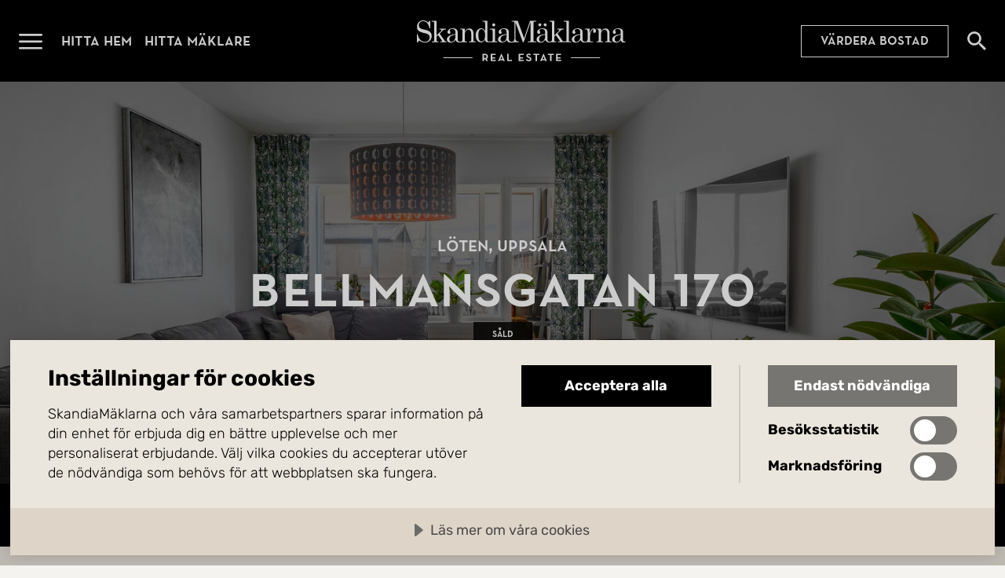

--- FILE ---
content_type: text/html; charset=utf-8
request_url: https://www.skandiamaklarna.se/hitta-hem/bostadsratt/uppsala/loten/98367660/
body_size: 7995
content:


<!DOCTYPE html>
<html lang="sv">
    <head>
        <meta charset="utf-8" />
        <meta name="viewport" content="width=device-width, initial-scale=1.0, viewport-fit=cover" />
        <meta name="format-detection" content="telephone=no">


        <title>Bellmansgatan 170, Uppsala | Bostadsr&#xE4;tt | SkandiaM&#xE4;klarna</title>
            <meta name="description" content="V&#xE4;lkommen till denna trevliga bostad f&#xF6;rdelat p&#xE5; 81,5 kvm med en stor inglasad balkong, g&#xE4;st wc, ett stort badrum med badkar och golvv&#xE4;rme, tv&#xE4;ttmaskin och ny torkmaskin,  ett smakfullt fint ljust k&#xF6;k med fina vitvaror, ett rymligt vardagsrum med stora ljusa f&#xF6;nsterpartier med vy mot lugn innerg&#xE5;rd!" />

        <script>
!function(T,l,y){var S=T.location,k="script",D="instrumentationKey",C="ingestionendpoint",I="disableExceptionTracking",E="ai.device.",b="toLowerCase",w="crossOrigin",N="POST",e="appInsightsSDK",t=y.name||"appInsights";(y.name||T[e])&&(T[e]=t);var n=T[t]||function(d){var g=!1,f=!1,m={initialize:!0,queue:[],sv:"5",version:2,config:d};function v(e,t){var n={},a="Browser";return n[E+"id"]=a[b](),n[E+"type"]=a,n["ai.operation.name"]=S&&S.pathname||"_unknown_",n["ai.internal.sdkVersion"]="javascript:snippet_"+(m.sv||m.version),{time:function(){var e=new Date;function t(e){var t=""+e;return 1===t.length&&(t="0"+t),t}return e.getUTCFullYear()+"-"+t(1+e.getUTCMonth())+"-"+t(e.getUTCDate())+"T"+t(e.getUTCHours())+":"+t(e.getUTCMinutes())+":"+t(e.getUTCSeconds())+"."+((e.getUTCMilliseconds()/1e3).toFixed(3)+"").slice(2,5)+"Z"}(),iKey:e,name:"Microsoft.ApplicationInsights."+e.replace(/-/g,"")+"."+t,sampleRate:100,tags:n,data:{baseData:{ver:2}}}}var h=d.url||y.src;if(h){function a(e){var t,n,a,i,r,o,s,c,u,p,l;g=!0,m.queue=[],f||(f=!0,t=h,s=function(){var e={},t=d.connectionString;if(t)for(var n=t.split(";"),a=0;a<n.length;a++){var i=n[a].split("=");2===i.length&&(e[i[0][b]()]=i[1])}if(!e[C]){var r=e.endpointsuffix,o=r?e.location:null;e[C]="https://"+(o?o+".":"")+"dc."+(r||"services.visualstudio.com")}return e}(),c=s[D]||d[D]||"",u=s[C],p=u?u+"/v2/track":d.endpointUrl,(l=[]).push((n="SDK LOAD Failure: Failed to load Application Insights SDK script (See stack for details)",a=t,i=p,(o=(r=v(c,"Exception")).data).baseType="ExceptionData",o.baseData.exceptions=[{typeName:"SDKLoadFailed",message:n.replace(/\./g,"-"),hasFullStack:!1,stack:n+"\nSnippet failed to load ["+a+"] -- Telemetry is disabled\nHelp Link: https://go.microsoft.com/fwlink/?linkid=2128109\nHost: "+(S&&S.pathname||"_unknown_")+"\nEndpoint: "+i,parsedStack:[]}],r)),l.push(function(e,t,n,a){var i=v(c,"Message"),r=i.data;r.baseType="MessageData";var o=r.baseData;return o.message='AI (Internal): 99 message:"'+("SDK LOAD Failure: Failed to load Application Insights SDK script (See stack for details) ("+n+")").replace(/\"/g,"")+'"',o.properties={endpoint:a},i}(0,0,t,p)),function(e,t){if(JSON){var n=T.fetch;if(n&&!y.useXhr)n(t,{method:N,body:JSON.stringify(e),mode:"cors"});else if(XMLHttpRequest){var a=new XMLHttpRequest;a.open(N,t),a.setRequestHeader("Content-type","application/json"),a.send(JSON.stringify(e))}}}(l,p))}function i(e,t){f||setTimeout(function(){!t&&m.core||a()},500)}var e=function(){var n=l.createElement(k);n.src=h;var e=y[w];return!e&&""!==e||"undefined"==n[w]||(n[w]=e),n.onload=i,n.onerror=a,n.onreadystatechange=function(e,t){"loaded"!==n.readyState&&"complete"!==n.readyState||i(0,t)},n}();y.ld<0?l.getElementsByTagName("head")[0].appendChild(e):setTimeout(function(){l.getElementsByTagName(k)[0].parentNode.appendChild(e)},y.ld||0)}try{m.cookie=l.cookie}catch(p){}function t(e){for(;e.length;)!function(t){m[t]=function(){var e=arguments;g||m.queue.push(function(){m[t].apply(m,e)})}}(e.pop())}var n="track",r="TrackPage",o="TrackEvent";t([n+"Event",n+"PageView",n+"Exception",n+"Trace",n+"DependencyData",n+"Metric",n+"PageViewPerformance","start"+r,"stop"+r,"start"+o,"stop"+o,"addTelemetryInitializer","setAuthenticatedUserContext","clearAuthenticatedUserContext","flush"]),m.SeverityLevel={Verbose:0,Information:1,Warning:2,Error:3,Critical:4};var s=(d.extensionConfig||{}).ApplicationInsightsAnalytics||{};if(!0!==d[I]&&!0!==s[I]){var c="onerror";t(["_"+c]);var u=T[c];T[c]=function(e,t,n,a,i){var r=u&&u(e,t,n,a,i);return!0!==r&&m["_"+c]({message:e,url:t,lineNumber:n,columnNumber:a,error:i}),r},d.autoExceptionInstrumented=!0}return m}(y.cfg);function a(){y.onInit&&y.onInit(n)}(T[t]=n).queue&&0===n.queue.length?(n.queue.push(a),n.trackPageView({})):a()}(window,document,{src: "https://js.monitor.azure.com/scripts/b/ai.2.gbl.min.js", crossOrigin: "anonymous", cfg: {instrumentationKey: 'f7fda607-6336-454f-b02c-01e78aa74983', disableCookiesUsage: false }});
</script>


        
            <link rel="modulepreload" href="/assets/index-Bz-jbr6_.js" as="script" />
            <link rel="preload" href="/assets/subset-NeutraPremium-Medium-BITvywDG.woff2" as="font" type="font/woff2" crossorigin>
            <link rel="preload" href="/assets/subset-Rubik-VariableFont_wght-LoiIQoZp.woff2" as="font" type="font/woff2" crossorigin>
            <link rel="stylesheet" href="/assets/style-CEh0vhnF.css" />
        

        

        <meta property="og:type" content="website" /><meta property="og:title" content="Bellmansgatan 170, Uppsala | Bostadsr&#228;tt | SkandiaM&#228;klarna" /><meta property="og:description" content="V&#228;lkommen till denna trevliga bostad f&#246;rdelat p&#229; 81,5 kvm med en stor inglasad balkong, g&#228;st wc, ett stort badrum med badkar och golvv&#228;rme, tv&#228;ttmaskin och ny torkmaskin,  ett smakfullt fint ljust k&#246;k med fina vitvaror, ett rymligt vardagsrum med stora ljusa f&#246;nsterpartier med vy mot lugn innerg&#229;rd!" /><meta property="og:url" content="https://www.skandiamaklarna.se/hitta-hem/bostadsratt/uppsala/loten/98367660/" /><meta property="og:image" content="https://mp1.skm.quedro.com/eaimages/74/80408-3e0b1-fabc1-7cd7f-934f5-5d909-97ae0-303d0/01495-5321b-fa250-7bef2-c3548-0312a-aebc2-7c937.jpg?width=" /><meta property="og:locale" content="sv_SE" />

        <!-- Google Tag Manager -->
<script>(function(w,d,s,l,i){w[l]=w[l]||[];w[l].push({'gtm.start':
new Date().getTime(),event:'gtm.js'});var f=d.getElementsByTagName(s)[0],
j=d.createElement(s),dl=l!='dataLayer'?'&l='+l:'';j.async=true;j.src=
'https://www.googletagmanager.com/gtm.js?id='+i+dl;f.parentNode.insertBefore(j,f);
})(window,document,'script','dataLayer','GTM-NZ326K2X');</script>
<!-- End Google Tag Manager -->


        <script src="https://cdn.cookietractor.com/cookietractor.js" data-lang="sv-SE" data-id="8d3da063-438a-4093-a159-ebbc27ee9433"></script>

            <link rel="alternate" href="https://www.skandiamaklarna.se/hitta-hem/bostadsratt/uppsala/loten/98367660/" hreflang="sv" />


        <link href="/static/favicons/skm-emblem-svart-square.png?v=I9obaa5c9uJZ8hh4N1FGo46f2UVomRyoF84HmAollXY" type="image/png" rel="icon">
        <link href="/static/favicons/skm-emblem-vit-square.png?v=eK4WwpEA8UN1abxIJbo2f5Sm04fyFU4jyqpLJpHJDSc" type="image/png" rel="icon" media="(prefers-color-scheme: dark)">

        <link href="/static/favicons/skm-emblem-svart-square.svg?v=Ae97sb5ELrKLDONVCPhtzVmUKdBx_xY9eYFufpl_RQo" type="image/svg+xml" rel="icon">
        <link href="/static/favicons/skm-emblem-vit-square.svg?v=c_G8VLrVVODT-aaOXVL5I75GA5Tq4gjI7_70QWPEOmw" type="image/svg+xml" rel="icon" media="(prefers-color-scheme: dark)">

        <link rel="canonical" href="https://www.skandiamaklarna.se/hitta-hem/bostadsratt/uppsala/loten/98367660/">
    </head>

    <body class="page-type-estate-page-body site-sweden ">
        <!-- Google Tag Manager (noscript) -->
<noscript><iframe src="https://www.googletagmanager.com/ns.html?id=GTM-NZ326K2X" height="0" width="0" style="display:none;visibility:hidden"></iframe></noscript>
<!-- End Google Tag Manager (noscript) -->

        

        
            


    <header id="main-header" class="main-header ">
        <div class="container">
            <nav>
                <div class="logo">
                    <a href="/">
                        <span class="link-text">G&#xE5; till startsidan</span>
                    </a>
                </div>

                <button class="menu-toggle-button" data-toggle-open="#main-menu" aria-expanded="false">
                    <span class="button-text">&#xD6;ppna menyn</span>
                </button>

                <ul>
                        <li>
                            <a href="/hitta-hem/" title="Hitta hem">Hitta hem</a>
                        </li>
                        <li>
                            <a href="/hitta-maklare/" title="Hitta m&#xE4;klare">Hitta m&#xE4;klare</a>
                        </li>
                </ul>

        <a href="/vardera/" class="call-to-action-link placement-main-header">V&#xE4;rdera bostad</a>

                


                    <a href="/hitta-hem/" class="search-link">
                        <span class="link-text">S&#xF6;k bost&#xE4;der</span>
                    </a>

            </nav>
        </div>
    </header>
    <section id="main-menu" class="main-menu" aria-hidden="true">
        <div class="menu-header">
            <a href="/" class="logo">
                <span class="link-text">G&#xE5; till startsidan</span>
            </a>

            <button class="close-button" data-toggle-open="#main-menu" aria-expanded="false" aria-controls="main-menu">
                <span class="button-text">St&#xE4;ng menyn</span>
            </button>
        </div>

        <nav class="scrollable-container">

            


        <a href="/vardera/" class="call-to-action-link placement-top">V&#xE4;rdera bostad</a>

            <ul class="promoted-menu">
        <li id="Lf3590de12f86486a9b19e9d953e6c10e" class="" role="menuitem">
                <a href="/hitta-hem/">Hitta hem</a>
        </li>
        <li id="L1020270287484d62bf42ed576e072f9b" class="" role="menuitem">
                <a href="/hitta-maklare/">Hitta m&#xE4;klare</a>
        </li>
        <li id="L81ddaaa3e2634e988c6add9d6378c5eb" class="" role="menuitem">
                <a href="/kopa/">K&#xF6;p med oss</a>
        </li>
        <li id="L733a4d388c8a4bc798a0b6d8e63dda93" class="" role="menuitem">
                <a href="/salja/">S&#xE4;lj med oss</a>
        </li>
            </ul>


            <ul class="regular-menu">
        <li id="Lcce8beb0f25e4a149d8cff2f421972d9" class="" role="menuitem">
                <a href="/nyproduktion/">Nyproduktion</a>
        </li>
        <li id="Le95e32de6e3e495fa2dc04773171d5ea" class="" role="menuitem">
                <a href="/kommersiella/">Kommersiella</a>
        </li>
        <li id="L28c95b0546cd46e591dd446700e13225" class="" role="menuitem">
                <a href="/partners/">Partners</a>
        </li>
        <li id="Lc0433e2a4e2e42bc8b99e4df2e5af86e" class="" role="menuitem">
                <a href="/inspiration/">Inspiration</a>
        </li>
        <li id="Ld870f6583b854fee9e523188be60df5c" class="" role="menuitem">
                <a href="/tjanster/">Tj&#xE4;nster</a>
        </li>
        <li id="L5475c02d92074d3d9f531f1e573e7fe2" class="" role="menuitem">
                <a href="/vardera/">V&#xE4;rdering</a>
        </li>
        <li id="L5191eb6acf6042b29348f45024cb6a7e" class="" role="menuitem">
                <a href="/om-oss/">Om oss</a>
        </li>
        <li id="L59856d2b3d1a4e66b8fca91172e26f27" class="" role="menuitem">
                <a href="https://www.skandiamaklarna.com/sv/">Utland</a>
        </li>
        <li id="L6ea2b185bca3442182ac79eca21d360f" class="" role="menuitem">
                <a href="/guider/">Guider</a>
        </li>
            </ul>

        </nav>
    </section>
    <div id="main-menu-overlay" class="main-menu-overlay initialize-overlay" data-toggle-open="#main-menu" aria-expanded="false" aria-controls="main-menu" style="opacity: 0;"></div>


        <main class="page-type-estate-page">
            


<div class="estate-page anchor-container" id="estate-page">


    <section class="hero-container fullscreen">
<div class="background-container">
  
                <picture>
  <source srcset="https://mp1.skm.quedro.com/eaimages/74/80408-3e0b1-fabc1-7cd7f-934f5-5d909-97ae0-303d0/01495-5321b-fa250-7bef2-c3548-0312a-aebc2-7c937.jpg?width=2560&amp;q=70" type="image/jpeg" media="(min-width: 1920px) and (orientation: landscape)" />
  <source srcset="https://mp1.skm.quedro.com/eaimages/74/80408-3e0b1-fabc1-7cd7f-934f5-5d909-97ae0-303d0/01495-5321b-fa250-7bef2-c3548-0312a-aebc2-7c937.jpg?width=1920&amp;q=70" type="image/jpeg" media="(min-width: 1600px) and (orientation: landscape)" />
  <source srcset="https://mp1.skm.quedro.com/eaimages/74/80408-3e0b1-fabc1-7cd7f-934f5-5d909-97ae0-303d0/01495-5321b-fa250-7bef2-c3548-0312a-aebc2-7c937.jpg?width=1600&amp;q=70" type="image/jpeg" media="(min-width: 1440px) and (orientation: landscape)" />
  <source srcset="https://mp1.skm.quedro.com/eaimages/74/80408-3e0b1-fabc1-7cd7f-934f5-5d909-97ae0-303d0/01495-5321b-fa250-7bef2-c3548-0312a-aebc2-7c937.jpg?width=1440&amp;q=70" type="image/jpeg" media="(min-width: 1280px) and (orientation: landscape)" />
  <source srcset="https://mp1.skm.quedro.com/eaimages/74/80408-3e0b1-fabc1-7cd7f-934f5-5d909-97ae0-303d0/01495-5321b-fa250-7bef2-c3548-0312a-aebc2-7c937.jpg?width=1280&amp;q=70" type="image/jpeg" media="(min-width: 900px) and (orientation: landscape)" />
  <source srcset="https://mp1.skm.quedro.com/eaimages/74/80408-3e0b1-fabc1-7cd7f-934f5-5d909-97ae0-303d0/01495-5321b-fa250-7bef2-c3548-0312a-aebc2-7c937.jpg?width=900&amp;q=70" type="image/jpeg" media="(min-width: 700px) and (orientation: landscape)" />
  <source srcset="https://mp1.skm.quedro.com/eaimages/74/80408-3e0b1-fabc1-7cd7f-934f5-5d909-97ae0-303d0/01495-5321b-fa250-7bef2-c3548-0312a-aebc2-7c937.jpg?width=700&amp;q=70" type="image/jpeg" media="(min-width: 600px) and (orientation: landscape)" />
  <source srcset="https://mp1.skm.quedro.com/eaimages/74/80408-3e0b1-fabc1-7cd7f-934f5-5d909-97ae0-303d0/01495-5321b-fa250-7bef2-c3548-0312a-aebc2-7c937.jpg?width=600&amp;q=70" type="image/jpeg" media="(min-width: 320px) and (orientation: landscape)" />
  <source srcset="https://mp1.skm.quedro.com/eaimages/74/80408-3e0b1-fabc1-7cd7f-934f5-5d909-97ae0-303d0/01495-5321b-fa250-7bef2-c3548-0312a-aebc2-7c937.jpg?width=320&amp;q=70" type="image/jpeg" media="(min-width: 0px) and (orientation: landscape)" />
  <source srcset="https://mp1.skm.quedro.com/eaimages/74/80408-3e0b1-fabc1-7cd7f-934f5-5d909-97ae0-303d0/01495-5321b-fa250-7bef2-c3548-0312a-aebc2-7c937.jpg?width=683&amp;height=1366&amp;q=70&amp;crop=1" type="image/jpeg" media="(min-height: 1100px) and (orientation: portrait)" />
  <source srcset="https://mp1.skm.quedro.com/eaimages/74/80408-3e0b1-fabc1-7cd7f-934f5-5d909-97ae0-303d0/01495-5321b-fa250-7bef2-c3548-0312a-aebc2-7c937.jpg?width=650&amp;height=1100&amp;q=70&amp;crop=1" type="image/jpeg" media="(min-height: 900px) and (orientation: portrait)" />
  <source srcset="https://mp1.skm.quedro.com/eaimages/74/80408-3e0b1-fabc1-7cd7f-934f5-5d909-97ae0-303d0/01495-5321b-fa250-7bef2-c3548-0312a-aebc2-7c937.jpg?width=450&amp;height=900&amp;q=70&amp;crop=1" type="image/jpeg" media="(min-height: 700px) and (orientation: portrait)" />
  <source srcset="https://mp1.skm.quedro.com/eaimages/74/80408-3e0b1-fabc1-7cd7f-934f5-5d909-97ae0-303d0/01495-5321b-fa250-7bef2-c3548-0312a-aebc2-7c937.jpg?width=375&amp;height=700&amp;q=70&amp;crop=1" type="image/jpeg" media="(min-height: 500px) and (orientation: portrait)" />
  <source srcset="https://mp1.skm.quedro.com/eaimages/74/80408-3e0b1-fabc1-7cd7f-934f5-5d909-97ae0-303d0/01495-5321b-fa250-7bef2-c3548-0312a-aebc2-7c937.jpg?width=300&amp;height=600&amp;q=70&amp;crop=1" type="image/jpeg" media="(min-height: 0px) and (orientation: portrait)" />
  <img src="https://mp1.skm.quedro.com/eaimages/74/80408-3e0b1-fabc1-7cd7f-934f5-5d909-97ae0-303d0/01495-5321b-fa250-7bef2-c3548-0312a-aebc2-7c937.jpg?width=" alt="" 
/></picture>

        
</div>
<div class="content-container">
            <hgroup>
                <p>L&#xF6;ten, Uppsala</p>
                <h1>Bellmansgatan 170</h1>
            </hgroup>

            <div class="estate-hero-statuses">
                    <span>S&#xE5;ld</span>



            </div>
        
</div>
</section>



    <div class="estate-details">



<div class="quick-facts">
    <div class="quick-facts-inner-container">
            <ul>
                    <li title="Antal rum">
                        <span class="value">3 rum</span>
                    </li>
                    <li title="Boarea">
                        <span class="value">81,5 kvm</span>
                    </li>
                    <li title="Typ">
                        <span class="value">Bostadsr&#228;tt</span>
                    </li>
            </ul>
    </div>
</div>
    </div>

    <div class="anchor-list"></div>



<div class="estate-description">
        <h2>3 rok med stor inglasad balkong med vy mot trevlig innerg&#xE5;rd, fin planl&#xF6;sning i en topp f&#xF6;rening!</h2>

        <div class="read-more-accordion">
  <div class="content" id="read-more-accordion-54b32616916648bcb17c24c6f81b91a8">

            <p>V&#xE4;lkommen till denna trevliga bostad f&#xF6;rdelat p&#xE5; 81,5 kvm med en stor inglasad balkong, g&#xE4;st wc, ett stort badrum med badkar och golvv&#xE4;rme, tv&#xE4;ttmaskin och ny torkmaskin,  ett smakfullt fint ljust k&#xF6;k med fina vitvaror, ett rymligt vardagsrum med stora ljusa f&#xF6;nsterpartier med vy mot lugn innerg&#xE5;rd!</p>
            <p>H&#xE4;r finner ni det perfekta boendet p&#xE5; 3 rok f&#xF6;rdelat p&#xE5; 81,5 kvm n&#xE4;ra gr&#xF6;nska och den vackra promenadl&#xE4;ngan Von Bahrska h&#xE4;cken. H&#xE4;r kan du kan njuta av en promenad i den folkk&#xE4;ra parken i omr&#xE5;det L&#xF6;ten s&#xE5; kallad &#xF6;vre Bellman.</p><p>Den v&#xE4;lplanerade ytan om 81,5 kvm f&#xF6;rdelar sig p&#xE5; en rymlig och v&#xE4;lkomnande hall,  g&#xE4;sttoalett med handfat och spegel renoverad fr&#xE5;n &#xE5;r 2013. Ett stort ljust och fr&#xE4;scht helkaklat badrum med badkar och golvv&#xE4;rme i anslutning till k&#xF6;ket, kommod med l&#xE5;df&#xF6;rvaring, spegel, tv&#xE4;tt maskin samt ny torkmaskin fr&#xE5;n 2023, badrummet renoverat 2013, tv&#xE5; rymliga sovrum som erbjuder god f&#xF6;rvaring samt fint ljusinsl&#xE4;pp i h&#xF6;jd med vacker vy mot gr&#xF6;nskande tr&#xE4;d. Sedan har vi k&#xF6;ket med stora fina f&#xF6;nsterpartier som sl&#xE4;pper in dagligt ljus och med utsikt mot en fin och vacker innerg&#xE5;rd. K&#xF6;ket &#xE4;r renoverat 2014 och med matplats f&#xF6;r 6 ? 8 personer. Vitvaror som kyl och frys, spish&#xE4;ll och fl&#xE4;kt &#xE4;r fr&#xE5;n 2014. Tilltalande och luftigt vardagsrum med stora sociala ytor och plats med m&#xF6;blering av soffa/soffh&#xF6;rna, tv-b&#xE4;nk samt vitrinsk&#xE5;p och &#xF6;nskad hyllf&#xF6;rvaring. Med sina stora f&#xF6;nster ges detta vardagsrum b&#xE5;de ljus och rymd. Fr&#xE5;n vardagsrummet tar ni er ut till bostadens stora trevliga inglasade balkong bel&#xE4;gen i ett riktigt fint soll&#xE4;ge under hela dagen. B&#xE5;da sovrummen har god f&#xF6;rvaring, stora f&#xF6;nster och plats f&#xF6;r stor som till liten s&#xE4;ng. Till bostaden h&#xF6;r &#xE4;ven ett f&#xF6;rr&#xE5;d.</p><p>Bellman &#xE4;r ett omr&#xE5;de som vuxit med staden till att bli ett toppenl&#xE4;ge g&#xE4;llande n&#xE4;rhet till staden med dess utbud, n&#xE4;rhet till natur och shopping. Bostaden &#xE4;r bel&#xE4;gen i ett mycket barnv&#xE4;nligt omr&#xE5;de och med endast 5 minuters promenad finner ni nya satsningen p&#xE5; idrottslivet genom den nya popul&#xE4;ra sportarenan IFU. <br />Sporter som ut&#xF6;vas i IFU arena &#xE4;r bland annat, innebandy, tennis, friidrott, basket, handboll, bandy och ishall f&#xF6;r hockey samt curling. <br />N&#xE4;ra och goda kommunikationer in till cityk&#xE4;rnan, b&#xE5;de den inre samt yttre stadsk&#xE4;rnan. God bussf&#xF6;rbindelse med passering ca var 10: onde minut.<br />Centrum f&#xF6;r stadsdelen L&#xF6;ten &#xE4;r Heidenstams torg, p&#xE5; kort g&#xE5;ngavst&#xE5;nd finns allt viktigt du kan t&#xE4;nkas beh&#xF6;va i form av livsmedelsbutik (ICA Heidenstam med postkontor) samt bekv&#xE4;mligheter som frisersalong, f&#xF6;rskola, skola, restaurang, apotek, gatuk&#xF6;k, gym, v&#xE5;rdcentral med BVC och L&#xF6;ten kyrkan som &#xE4;ven h&#xE5;ller en popul&#xE4;r &#xF6;ppen f&#xF6;rskola f&#xF6;r dem sm&#xE5; och stora barnen.</p><p>I Brf Bellman bor ni i en lugn, trygg och stabil f&#xF6;rening som l&#xF6;pande utf&#xF6;rt renoveringar och upprustningar. Senast att n&#xE4;mna &#xE4;r utf&#xF6;rd stamrenovering, relijning, byte av kall- och varmvattenledningar, inglasning av balkonger och renovering av f&#xF6;nster. I Brf Bellman &#xE4;r l&#xE5;neskulden per kvm v&#xE4;ldigt l&#xE5;g, den ligger endast p&#xE5; cirka 2 630 kr/kvm. <br />F&#xF6;reningen erbjuder sina medlemmar en stor trevlig innerg&#xE5;rd med gott om plats f&#xF6;r grillning, spel, lek och avkoppling, samt en fin lekpark f&#xF6;r barn.</p><p>V&#xE4;lkommen hem!</p>
          </div>
  <div class="button-container">
    <button aria-controls="read-more-accordion-54b32616916648bcb17c24c6f81b91a8" aria-expanded="false">
      <span class="button-text">
        <span class="expand">Läs mer</span>
        <span class="minimize">Minimera</span>
      </span>
    </button>
  </div>
</div>

</div>


    <section class="broker-profiles-section" data-anchor-target-container>
            <h2 id="anchor-broker-profiles" data-anchor-target="Kontakt">Mer om m&#xE4;klarna</h2>
            <ul>
                    <li id="broker-profile-d4e44-34213-080eb-005d4-cd771-ecf8d-5a774-c1999">
                        
<div class="broker-profile">
    <div class="profile-picture">
            <img src="https://mp1.skm.quedro.com/eaphotos/74/dbcd5-e791b-2a735-1d93d-79885-5458f-9eb5a-39a6c.jpg?width=500" alt="" role="presentation" />
    </div>
    <div class="info-container">
        <div class="profile-info">

            <h3>
Mikaela K&#xE4;llgren            </h3>

                <span class="title">
                    Ansvarig m&#xE4;klare
                </span>


                <span class="phone">
                    <a href="tel:&#x2B;46737634048" data-contact-request-trigger="broker">073-763 40 48</a>
                </span>

                <div class="email-container">
                    <span class="email-icon"></span>
                    <span class="email">
                        <a href="mailto:mikaela.kallgren@skandiamaklarna.se" data-contact-request-trigger="broker">mikaela.kallgren@skandiamaklarna.se</a>
                    </span>
                </div>


                <span class="office">
                    <a href="/hitta-maklare/uppsala/" data-contact-request-trigger="broker">G&#xE5; till kontorets sida</a>
                </span>
        </div>

    </div>
</div>

                    </li>
            </ul>
    </section>


<div class="similar-estates" id="similar-estates-container">

</div>
</div>

        </main>

            

    <footer class="main-footer">
        <div class="container">
            <div class="logo">
                <a href="/">
                    <span class="link-text">G&#xE5; till startsidan</span>
                </a>
            </div>

            <div class="link-columns">
        <div>
            <h2>Kontakt</h2>
        <ul>
                <li>
                    <a href="/om-oss/">Om oss</a>
                </li>
                <li>
                    <a href="/hitta-maklare/">Hitta m&#xE4;klare</a>
                </li>
                <li>
                    <a href="/vardera/">V&#xE4;rdera bostad</a>
                </li>
                <li>
                    <a href="/vardebevakaren/">V&#xE4;rdebevakaren</a>
                </li>
        </ul>
        </div>
        <div>
            <h2>Veta mer</h2>
        <ul>
                <li>
                    <a href="/inspiration/">Inspiration</a>
                </li>
                <li>
                    <a href="https://jobba.skandiamaklarna.se/">Karri&#xE4;r</a>
                </li>
                <li>
                    <a href="https://pressrum.skandiamaklarna.se/">Press</a>
                </li>
                <li>
                    <a href="https://www.skandiamaklarna.com/sv/">Utland</a>
                </li>
        </ul>
        </div>
        <div>
            <h2>Omr&#xE5;den</h2>
        <ul>
                <li>
                    <a href="/regioner/stockholm-innerstad/">Stockholm innerstad</a>
                </li>
                <li>
                    <a href="/regioner/stockholm/">Stockholm</a>
                </li>
                <li>
                    <a href="/regioner/goteborg/">G&#xF6;teborg</a>
                </li>
                <li>
                    <a href="/regioner/malmo/">Malm&#xF6;</a>
                </li>
                <li>
                    <a href="/regioner/fjallen/">Fj&#xE4;llen</a>
                </li>
                <li>
                    <a href="/regioner/spanien/">M&#xE4;klare i Spanien</a>
                </li>
        </ul>
        </div>
        <div>
            <h2>Sociala medier</h2>
        <ul>
                <li>
                    <a href="https://www.instagram.com/skandiamaklarna/">Instagram</a>
                </li>
                <li>
                    <a href="https://www.facebook.com/skandiamaklarna/">Facebook</a>
                </li>
                <li>
                    <a href="https://se.linkedin.com/company/skandiamaklarna">LinkedIn</a>
                </li>
        </ul>
        </div>
            </div>

            <div class="footer">
                <div class="copyright">&copy; 2026 SkandiaMäklarna AB</div>
                <div class="links">
        <ul>
                <li>
                    <a href="/integritetspolicy/">Integritetspolicy</a>
                </li>
                <li>
                    <a href="/cookies/">Cookies</a>
                </li>
                <li>
                    <a href="/anvandarvillkor/">Anv&#xE4;ndarvillkor</a>
                </li>
        </ul>
                </div>
            </div>
        </div>
    </footer>


        

        

        <script>var configuration = {};configuration.culture = 'sv';configuration.environment = 'Production';configuration.estate = {};configuration.estate.id = '80408-3e0b1-fabc1-7cd7f-934f5-5d909-97ae0-303d0';configuration.estate.shortId = 98367660;configuration.estate.showBids = false;configuration.friendlyCaptcha = {};configuration.friendlyCaptcha.useEUEndpoint = false;configuration.friendlyCaptcha.siteKey = 'FCMOV5E650QDORNQ';configuration.office = {};configuration.office.id = '95fcc-e38aa-99691-542ff-00fed-0cda4-6a9cd-22e7c';configuration.office.name = 'Uppsala';configuration.website = 'Sweden';window.siteConfiguration = configuration;</script>

        <script src="/assets/index-Bz-jbr6_.js" type="module"></script>

        

        <script type="application/ld&#x2B;json">{"@context":"https://schema.org","@type":"Organization","name":"SkandiaMäklarna AB","sameAs":"https://www.facebook.com/skandiamaklarna","url":"https://www.skandiamaklarna.se/","email":"info@skandiamaklarna.se","logo":{"@type":"ImageObject","contentUrl":"https://www.skandiamaklarna.se/contentassets/d479854620ab467ea4cac2b31a0ac196/black_monogram_transparent-svart_1200x628px.png"}}</script>
        <script type="application/ld&#x2B;json">{"@context":"https://schema.org","@type":"WebSite","name":"Mäklare med hög kundnöjdhet och fri värdering | SkandiaMäklarna","description":"Ska du sälja, värdera eller köpa bostad? Kontakta våra fastighetsmäklare idag och få en kostnadsfri värdering av din bostad. Välkommen till SkandiaMäklarna!","url":"https://www.skandiamaklarna.se/"}</script>

        
    <script type="application/ld&#x2B;json">{"@context":"https://schema.org","@type":"RealEstateListing","name":"Bellmansgatan 170","description":"Välkommen till denna trevliga bostad fördelat på 81,5 kvm med en stor inglasad balkong, gäst wc, ett stort badrum med badkar och golvvärme, tvättmaskin och ny torkmaskin,  ett smakfullt fint ljust kök med fina vitvaror, ett rymligt vardagsrum med stora ljusa fönsterpartier med vy mot lugn innergård!","url":"https://www.skandiamaklarna.se/hitta-hem/bostadsratt/uppsala/loten/98367660/","primaryImageOfPage":{"@type":"ImageObject","url":"https://mp1.skm.quedro.com/eaimages/74/80408-3e0b1-fabc1-7cd7f-934f5-5d909-97ae0-303d0/01495-5321b-fa250-7bef2-c3548-0312a-aebc2-7c937.jpg?width="}}</script>
    


        
    </body>
</html>


--- FILE ---
content_type: text/javascript
request_url: https://www.skandiamaklarna.se/assets/index-Bz-jbr6_.js
body_size: 23552
content:
const __vite__mapDeps=(i,m=__vite__mapDeps,d=(m.f||(m.f=["assets/leaflet-src-BM2HWs22.js","assets/_commonjsHelpers-CqkleIqs.js","assets/leaflet.markercluster-src-Ttqldl0h.js"])))=>i.map(i=>d[i]);
let k=(n,e,...t)=>typeof n>"u"?!1:t.length===0&&Object.prototype.hasOwnProperty.call(n,e)?!0:k(n[e],...t);const m={estate:{},broker:{},office:{},friendlyCaptcha:{},...window.siteConfiguration};class xe{#e;constructor(){this.#e=window.dataLayer||(window.dataLayer=[])}trackEvent(e,t){this.#e.push({event:e,...t})}}const F=new xe,Ce=()=>{typeof $$epiforms=="function"&&$$epiforms(document).ready(()=>{$$epiforms(".EPiServerForms").on("formsNavigateToStep",Ie),$$epiforms(".EPiServerForms").on("formsStartSubmitting",Ae),$$epiforms(".EPiServerForms").on("formsSubmitted",qe)}),k(window,"epi","EPiServer","Forms","Utils","scrollToTheTopOfForm")&&(window.epi.EPiServer.Forms.Utils.scrollToTheTopOfForm=()=>{}),k(window,"epi","EPiServer","Forms")&&(window.epi.EPiServer.Forms.AsyncSubmit=!0)},Ie=n=>{const e=n.currentTarget,t=e.previousElementSibling;if(t?.matches(".step-container")!==!0){console.warn("Could not find step container for form",e);return}const r=t.dataset.currentLabel,o=t.dataset.doneLabel,s=t.querySelector("ol"),i=n.targetStep.index,a=[...s.children];for(const l of a){const u=a.indexOf(l)===i;l.classList.toggle("current",u);const c=l.querySelector(".step-state");if(!c)continue;const d=a.indexOf(l)<i;u?c.textContent=r:d?c.textContent=o:c.textContent=""}},Ae=n=>{if(!k(window,"epi","EPiServer","Forms"))return;const e=n.currentTarget;if(!e)return;const t=e.querySelector("input[data-search-query-element]");if(!t)return;const r=t.getAttribute("name");n.formData.set(r,window.location.search)},qe=n=>{const[e,t]=ke(n);if(e&&(t.formStep&&F.trackEvent(`${e}-form-step-${t.formStep}`,t),n.isFinalizedSubmission&&(F.trackEvent(`${e}-form`,t),e==="book-showing"))){const o=n.currentTarget.closest(".form-container");Pe(o,n.formData)}},ke=n=>{const e=n.currentTarget;if(!e)return[null,null];if(!e)return[null,null];const t=e.closest(".form-container");if(!t)return[null,null];const r=t.dataset.formType??"unknown",o=t.dataset.formLeadType,s=Te(e),i=s!==void 0?s+1:void 0,a={officeId:m.office?.id,officeName:m.office?.name,brokerId:m.broker?.id,brokerName:m.broker?.name,estateId:m.estate?.id,estateShortId:m.estate?.shortId,culture:m.culture,leadType:o,formStep:i};return[r,a]},Te=n=>{const e=n.id,t=window.epi.EPiServer.Forms[e];return t.$workingForm=$$epiforms(n),window.epi.EPiServer.Forms.Utils.getCurrentStepIndex(t)},$e=(n,e)=>{if(!n||n.dataset.formType!=="book-showing")return!1;const t=n.querySelector("form");if(!t)return!1;const o=window.epi.EPiServer.Forms[t.id];if(!o)return!1;const s=Object.keys(o.ElementsInfo).map(u=>({key:u,...o.ElementsInfo[u]})),i="sendleadsform",a=s.find(u=>u.friendlyName?.toLowerCase()===i);return a?e.get(a.key)?.toLocaleLowerCase()==="true":!1},Pe=(n,e)=>{if(!$e(n,e))return;const t="lead",r=n.dataset.formExtraLeadType,o={officeId:m.office?.id,officeName:m.office?.name,brokerId:m.broker?.id,brokerName:m.broker?.name,estateId:m.estate?.id,estateShortId:m.estate?.shortId,culture:m.culture,leadType:r};F.trackEvent(`${t}-form`,o)},Fe=function(){const e=typeof document<"u"&&document.createElement("link").relList;return e&&e.supports&&e.supports("modulepreload")?"modulepreload":"preload"}(),Be=function(n){return"/"+n},re={},T=function(e,t,r){let o=Promise.resolve();if(t&&t.length>0){let u=function(c){return Promise.all(c.map(d=>Promise.resolve(d).then(h=>({status:"fulfilled",value:h}),h=>({status:"rejected",reason:h}))))};var i=u;document.getElementsByTagName("link");const a=document.querySelector("meta[property=csp-nonce]"),l=a?.nonce||a?.getAttribute("nonce");o=u(t.map(c=>{if(c=Be(c),c in re)return;re[c]=!0;const d=c.endsWith(".css"),h=d?'[rel="stylesheet"]':"";if(document.querySelector(`link[href="${c}"]${h}`))return;const p=document.createElement("link");if(p.rel=d?"stylesheet":Fe,d||(p.as="script"),p.crossOrigin="",p.href=c,l&&p.setAttribute("nonce",l),document.head.appendChild(p),d)return new Promise((g,v)=>{p.addEventListener("load",g),p.addEventListener("error",()=>v(new Error(`Unable to preload CSS for ${c}`)))})}))}function s(a){const l=new Event("vite:preloadError",{cancelable:!0});if(l.payload=a,window.dispatchEvent(l),!l.defaultPrevented)throw a}return o.then(a=>{for(const l of a||[])l.status==="rejected"&&s(l.reason);return e().catch(s)})},Me=async()=>{if(!k(window,"epi","EPiServer","Forms"))return;if(typeof $$epiforms!="function"){console.warn("Could not find $$epiforms function. Friendly Captcha will not be initialized.");return}$$epiforms.extend(!0,window.epi.EPiServer.Forms,{Validators:{"SkandiaMaklarna.Web.Core.Forms.Validators.FriendlyCaptchaElementValidator":function(){return{isValid:!0}}}});let n=null;const e=[...document.querySelectorAll("div[data-friendly-captcha]")];for(const t of e){const r=m.friendlyCaptcha.siteKey,o=t.dataset.friendlyCaptchaTargetElementId,s=document.getElementById(o),i=t.closest(".EPiServerForms");if(!i){console.warn("Could not find form element for friendly captcha element.",t);continue}const a=i.querySelector('button[data-f-type="submitbutton"]');a?a.disabled=!0:console.warn("Could not find submit button for friendly captcha element. If it exists it won't be disabled.",t);let l="https://api.friendlycaptcha.com/api/v1/puzzle";m.friendlyCaptcha.useEUEndpoint&&(l="https://eu-api.friendlycaptcha.eu/api/v1/puzzle"),n||({WidgetInstance:n}=await T(()=>import("./index-CQ8e4Fm5.js"),[]));const u=new n(t,{sitekey:r,language:m.culture,puzzleEndpoint:l,solutionFieldName:"-",skipStyleInjection:!1,doneCallback:c=>{s&&(s.value=c,a&&(a.disabled=!1))}});$$epiforms(i).on("formsSubmitted",c=>{c.isSuccess||(a&&window.setTimeout(()=>{a.disabled=!0},100),console.info("Form submit failed. Resetting Friendly Captcha widget."),u.reset(),u.start())})}};class M{#e=null;constructor(e){if(!e)throw new Error("vimeoId is required");const t=parseInt(e,10);if(isNaN(t))throw new Error(`Failed to parse vimeoId: ${e}`);this.#e=e}static tryParse(e){const t=/vimeo\.com.*?\/(?<vimeoId>\d{5,})/.exec(e);return t?new M(t.groups.vimeoId):null}generateEmbedUrl(e=!1){return`https://player.vimeo.com/video/${this.#e}?autoplay=${e?1:0}&dnt=1`}get watchUrl(){return`https://vimeo.com/${this.#e}`}async getEmbedData(){const e=await fetch(`https://vimeo.com/api/oembed.json?url=${encodeURIComponent(this.watchUrl)}`);if(!e.ok)throw new Error(`Failed to fetch embed data for ${this.watchUrl}`);return await e.json()}async getThumbnailUrl(){return(await this.getEmbedData()).thumbnail_url}}const X="local-cache-",Oe=()=>{const n=Date.now();Object.keys(localStorage).filter(e=>e.startsWith(X)).forEach(e=>{try{const{expiresAt:t}=JSON.parse(localStorage.getItem(e));t<n&&localStorage.removeItem(e)}catch(t){console.info("Failed to parse cache item",e,t),localStorage.removeItem(e)}})},De=n=>{Oe();const{data:e}=JSON.parse(localStorage.getItem(X+n))||{data:null};return e},Re=(n,e,t=1440)=>localStorage.setItem(X+n,JSON.stringify({expiresAt:Date.now()+t*60*1e3,data:e})),Ne=async n=>{const e=M.tryParse(n);if(!e)return null;const t=`vimeo-thumbnail-${e.watchUrl}`,r=De(t);if(r)return r;const o=await e.getThumbnailUrl();return Re(t,o),o},Ue=(n=document.body)=>{const e=n.querySelectorAll(".guide-step-block");for(const t of e)He(t)},He=n=>{const e=n.querySelector(".step-video"),{videoSrc:t}=e.dataset;t&&_e(e,t),je(n)},_e=async(n,e)=>{const t=await Ne(e);t||n.remove();const r=document.createElement("img");r.src=t,r.classList.add("thumbnail"),r.setAttribute("alt",""),r.setAttribute("role","presentation"),n.querySelector(".play-button").appendChild(r)},je=n=>{n.querySelector(".play-button").addEventListener("click",()=>{const r=n.querySelector(".step-video"),{videoSrc:o}=r.dataset;o&&ze(n,!0)}),n.querySelector(".close-button").addEventListener("click",()=>{Qe(n),Ve(n)})},ze=(n,e)=>{const t=n.querySelector(".step-video"),{videoSrc:r}=t.dataset,o=M.tryParse(r);if(!o)return;We(n),Ke(n);const s=t.querySelector(".iframe-container"),i=document.createElement("div");i.classList.add("loader"),s.appendChild(i);const a=document.createElement("iframe");a.setAttribute("allow","fullscreen; autoplay;"),a.setAttribute("allowfullscreen",""),a.setAttribute("src",o.generateEmbedUrl(e)),s.appendChild(a);const l=u=>{if(u.source!==a.contentWindow)return;const c=JSON.parse(u.data);c.event!=="ready"&&c.event!=="ping"||(i.remove(),window.removeEventListener("message",l))};window.addEventListener("message",l),a.contentWindow.postMessage({method:"ping"},"*")},Ve=n=>{n.querySelector(".step-video").querySelector(".iframe-container").querySelector("iframe").remove(),Ge(n)},We=n=>{n.querySelector(".play-button").classList.add("hidden"),n.querySelector(".step-video img").classList.add("hidden")},Ge=n=>{n.querySelector(".play-button").classList.remove("hidden"),n.querySelector(".step-video img").classList.remove("hidden")},Ke=n=>{n.querySelector(".video-container").classList.add("open")},Qe=n=>{n.querySelector(".video-container").classList.remove("open")};let E=(n="sv")=>m.culture??n,P=null,he=null,W=null,G=[],B={};const Ye=async(n=document.body)=>{const e=n.querySelectorAll(".international-map-block");if(e.length===0)return;const t=[oe(T(()=>import("./spain-portugal-BU6QpkSl.js"),[])),oe(T(()=>import("./office-marker-DVrCO6qH.js"),[])),Je(),Xe()];if([P,W,G,B]=await Promise.all(t),!P||!W){console.error("Failed to load map template or office marker template.");return}he=P.querySelector("svg").getAttribute("viewBox");for(const r of e)Ze(r)},Je=async()=>{const e=`/api/${E()}/offices/international`;let t;try{t=await fetch(e)}catch(o){if(o.name==="AbortError")return;throw o}const r=await t.json();return r.sort((o,s)=>s.x-o.x),r},Xe=async()=>{const e=`/api/${E()}/translations/international-map`;let t;try{t=await fetch(e)}catch(r){if(r.name==="AbortError")return;throw r}return await t.json()},oe=async n=>{const e=(await n).default;return document.createRange().createContextualFragment(e)},Ze=async n=>{const e=n.querySelector(".map-container");e.appendChild(P),nt(e),st(e),rt(e);const t=e.querySelector("svg");t.addEventListener("click",o=>{const s=tt(t),i=o.target;if(s==="country-select"){const a=i.closest(".country");if(!a)return;const l=me(t);for(let u of l)u!==a&&u.classList.add("disabled");K(t,"region-select")}if(s==="region-select"){const a=i.closest(".country"),l=i,u=l.id;if(a.classList.contains("disabled")||!l.classList.contains("has-office"))return;const c=[...a.querySelectorAll("path")];for(let g of c)g!==l&&g.classList.add("disabled");const d=[...t.querySelectorAll(".office-marker")];for(let g of d){const v=g.getAttribute("data-region-id")===u;g.querySelector("g").setAttribute("display",v?"block":"none")}const h=4,p=l.getBBox();t.setAttribute("viewBox",`${p.x-h/2} ${p.y-h/2} ${p.width+h} ${p.height+h}`),K(t,"office-select")}}),n.querySelector(".reset-button").addEventListener("click",()=>{et(t)})},K=(n,e)=>{n.classList.remove("country-select","region-select","office-select"),n.classList.add(e)},et=n=>{const e=me(n);for(let o of e)o.classList.remove("disabled");const t=[...n.querySelectorAll(".office-marker")];for(let o of t)o.querySelector("g").setAttribute("display","none");const r=fe(n);for(let o of r)o.classList.remove("disabled");n.setAttribute("viewBox",he),K(n,"country-select")},tt=n=>n.classList.contains("country-select")?"country-select":n.classList.contains("region-select")?"region-select":"office-select",me=n=>[...n.querySelectorAll(".country")],fe=n=>[...n.querySelectorAll(".country > path")],nt=n=>{const e=n.querySelector(".offices");for(let s of G){const i=W.cloneNode(!0);i.querySelector("g").setAttribute("display","none"),i.querySelector("svg").setAttribute("x",s.x),i.querySelector("svg").setAttribute("y",s.y),i.querySelector("svg").setAttribute("data-region-id",s.regionId),i.querySelector("text").textContent=s.name,i.querySelector("a").setAttribute("href",s.url),e.appendChild(i)}const t=new Set;for(let s of G)t.add(s.regionId);const o=[...n.querySelector("svg").querySelectorAll(".country > path")];for(let s of o)t.has(s.id)&&s.classList.add("has-office")},rt=n=>{const e=fe(n);for(let t of e)if(t.classList.contains("has-office")){const r=document.createElementNS("http://www.w3.org/2000/svg","text"),o=t.closest(".country").querySelector(".region-titles"),i=ot(t.getAttribute("name")).split(" "),a=t.getBBox(),l=a.x+a.width/2,u=a.y+a.height/2-5,c=i.map(d=>{const h=document.createElementNS("http://www.w3.org/2000/svg","tspan");return h.textContent=d,h.setAttribute("x",l),h.setAttribute("dy","1em"),h});r.append(...c),r.setAttribute("x",l),r.setAttribute("y",u),o.appendChild(r)}},ot=n=>{const e=B[`InternationalRegions.${n}`];return e||n},st=n=>{const e=n.querySelector(".country-title.spain");e.textContent=B["Countries.Spain"]||"Spain";const t=n.querySelector(".country-title.portugal");t.textContent=B["Countries.Portugal"]||"Portugal"};function it(){Ce(),Me(),Ue(),Ye()}var Q={};try{Q.EventTarget=new EventTarget().constructor}catch{(function(e,t){var r=e.create,o=e.defineProperty,s=i.prototype;a(s,"addEventListener",function(u,c,d){for(var h=t.get(this),p=h[u]||(h[u]=[]),g=0,v=p.length;g<v;g++)if(p[g].listener===c)return;p.push({target:this,listener:c,options:d})}),a(s,"dispatchEvent",function(u){var c=t.get(this),d=c[u.type];return d&&(a(u,"target",this),a(u,"currentTarget",this),d.slice(0).some(l,u),delete u.currentTarget,delete u.target),!0}),a(s,"removeEventListener",function(u,c){for(var d=t.get(this),h=d[u]||(d[u]=[]),p=0,g=h.length;p<g;p++)if(h[p].listener===c){h.splice(p,1);return}}),Q.EventTarget=i;function i(){t.set(this,r(null))}function a(u,c,d){o(u,c,{configurable:!0,writable:!0,value:d})}function l(u){var c=u.options;return c&&c.once&&u.target.removeEventListener(this.type,u.listener),typeof u.listener=="function"?u.listener.call(u.target,this):u.listener.handleEvent(this),this._stopImmediatePropagationFlag}})(Object,new WeakMap)}const x=Q.EventTarget;class pe extends x{#e=null;#t=null;#n=0;#o=0;#r="none";#a=null;constructor(e,t){if(super(),!e||!t)throw new Error("scrolledElement and measuredElement is required.");this.#a=this.#i.bind(this),this.#e=e,this.#e.addEventListener("scroll",this.#a,{passive:!0}),this.#t=t}#i(){const e=this.#t.scrollTop;this.#s(e)}#s(e){const t=this.#n,r=this.#r;let o="none";e>t?o="down":e<t&&(o="up"),o!==r&&(this.#o=t),this.#r=o,this.#n=e;const s=new CustomEvent("scroll",{detail:{scrollPosition:e,scrollDirection:this.scrollDirection,scrolledDistance:this.scrolledDistance}});this.dispatchEvent(s)}get scrollDirection(){return this.#r}get scrolledDistance(){return Math.abs(this.#n-this.#o)}destroy(){this.#e.removeEventListener("scroll",this.#a)}}let b=(n,e,t=!1)=>{let r=t?n:n.parentElement;for(;r;){if(e(r))return r;r=r.parentElement}return null},C=null,I=null;const Z=(n=document.body,e=document,t=document.documentElement)=>{const r=n.querySelectorAll(".anchor-container");if(r.length===0)return;if(r.length>1)throw new Error("Multiple anchor containers found, this is not supported.");(C||I)&&ge();const o=r[0];at(o,e,t)};let ge=()=>{C&&(C.disconnect(),C=null),I&&(I.destroy(),I=null)};const at=(n,e,t)=>{const r=n.querySelector(".anchor-list");if(!r){console.warn("Anchor container is missing anchor list.",n);return}r.childNodes.forEach(a=>a.remove());const o=[...n.querySelectorAll("[data-anchor-target]")];if(o.length===0){console.info("Anchor container is missing anchor items.",n);return}const s=o.filter(a=>!(!a.id||!(a.dataset.anchorTarget||a.textContent))).map(a=>{const l=document.createElement("a");return l.href="#"+a.id,l.textContent=a.dataset.anchorTarget||a.textContent,{anchorItem:a,anchorLink:l}}).map(({anchorItem:a,anchorLink:l})=>{const u=document.createElement("li");return u.id=a.id+"-anchor-link",u.appendChild(l),u}),i=document.createElement("ol");s.forEach(a=>i.appendChild(a)),r.appendChild(i),lt(e,t,r),ct(n,o)},lt=(n,e,t)=>{I=new pe(n,e);const r=window.getComputedStyle(t).position==="fixed";r&&(t.style.position="static");const o=t.getBoundingClientRect().top+e.scrollTop;r&&(t.style.position=null),I.addEventListener("scroll",s=>{const{scrollPosition:i,scrollDirection:a,scrolledDistance:l}=s.detail;i>o?t.classList.add("sticky"):i<=o&&t.classList.remove("sticky");const u=70,c=70;a==="up"&&l>u&&t.classList.add("offset-sticky-header"),a==="down"&&l>c&&t.classList.remove("offset-sticky-header")})},ct=(n,e)=>{C=new IntersectionObserver(t=>{t.forEach(r=>{let o=r.target;if(o.hasAttribute("data-anchor-target-container")&&(o=o.querySelector("[data-anchor-target]"),!o)){console.warn("Found anchor container without anchor target.",r.target);return}const s=o.id+"-anchor-link",i=n.querySelector(`#${s}`);if(!i){console.warn("Found anchor item without anchor link.",o);return}r.isIntersecting?i.classList.add("current-anchor"):i.classList.remove("current-anchor"),ut(i)})},{rootMargin:"-25% 0px -75% 0px"});for(const t of e){const r=b(t,o=>o.hasAttribute("data-anchor-target-container"));C.observe(r??t)}},ut=n=>{const e=b(n,i=>i.classList.contains("anchor-list"));if(!e){console.warn("Found anchor link outside of anchor list.",n);return}const t=e.querySelector("ol");if(!t){console.warn("Anchor list is missing an actual list.",e);return}const r=t.querySelectorAll(".current-anchor");if(r.length===0)return;const o=r[0],s=o.offsetLeft-o.clientWidth/2;t.scrollTo?.({left:s,behavior:"auto"})};function dt(){window.matchMedia("(prefers-reduced-motion: reduce)").matches||(ht(),mt(),ft())}const ht=()=>{const n=document.querySelectorAll([".office-brokers-block .broker-item",".content-with-image-block",".estate-list-block .estate-search-result-item",".selling-point-block",".guide-step-block",".brokers-and-showings",".estate-images li",".floor-plan li",".map-section iframe",".broker-profiles-section li"].join(", "));n.forEach(e=>{e.style.visibility="hidden"}),pt(e=>{e.style.visibility="visible",A(e,"fade-up")},n)},mt=()=>{const n=document.querySelector(".hero-container");if(n===null)return;const e=n.querySelector("h1"),t=n.querySelector("p"),r=n.querySelector(".interactions-container");A(e,"clip-right",100),A(t,"clip-right",100),A(r,"fade-up",1e3)},ft=()=>{const n=document.querySelector(".broker-page .broker-profile");if(n===null)return;const e=n.querySelector("h1"),t=n.querySelectorAll(".profile-info :not(h1), .broker-profile-cta-container");A(e,"clip-right",100),t.forEach((r,o)=>{A(r,"fade-up",600+o*100)})},A=(n,e,t=0)=>{if(n!==null){if(t===0){n.classList.add(e);return}n.style.visibility="hidden",setTimeout(()=>{n.style.visibility="visible",n.classList.add(e)},t)}},pt=(n,e)=>{const t=new IntersectionObserver(r=>{r.forEach(o=>{if(o.isIntersecting){const s=o.target;n(s),t.unobserve(s)}})});e.forEach(r=>{t.observe(r)})};function gt(n=document.body){if(window.matchMedia("(prefers-reduced-motion: reduce)").matches)return;const t=[...n.querySelectorAll("video[data-autoplay-if-allowed]")];for(const r of t)r.autoplay=!0}const bt=2;function yt(n=document.body){const e=t=>{if(t.button===bt)return;const r=t.target,o=b(r,c=>c.matches("[data-click-target]"));if(!r.matches("[data-click-target]")&&!o)return;const s=b(r,c=>c.matches("[data-click-ignore]"));if(r.matches("[data-click-ignore]")||s)return;const i=o??r,a=i.getAttribute("data-click-target");if(!a)return;const l=i.querySelector(a);if(!l||l===t.target)return;const u=new window.MouseEvent("click",{view:t.view,bubbles:!0,cancelable:!0,button:t.button,buttons:t.buttons});l.dispatchEvent(u),t.preventDefault(),t.stopPropagation()};n.addEventListener("click",e),n.addEventListener("mouseup",e)}const se="cc-active",Et=()=>{vt()},vt=()=>{new MutationObserver(e=>{e.forEach(t=>{t.attributeName==="class"&&t.target.classList.contains(se)&&t.target.classList.remove(se)})}).observe(document.documentElement,{attributes:!0})};function wt(n=document.body){n.addEventListener("click",ie),n.addEventListener("copy",ie)}let ie=n=>{const{target:e}=n;if(!St(e))return;const t=e.getAttribute("data-contact-request-trigger")||"unknown",r={officeId:m.office?.id,officeName:m.office?.name,brokerId:m.broker?.id,brokerName:m.broker?.name,estateId:m.estate?.id,estateShortId:m.estate?.shortId,culture:m.culture,contactType:t,eventType:n.type};F.trackEvent("contact-link-clicked",r)},St=n=>{if(n.tagName!=="A"||!n.hasAttribute("data-contact-request-trigger"))return!1;const e=n.getAttribute("href");return!(!e||!e.startsWith("mailto:")&&!e.startsWith("tel:"))};function Lt(n){if(typeof n!="string")throw new TypeError("Expected a string");return n.replace(/[|\\{}()[\]^$+*?.]/g,"\\$&").replace(/-/g,"\\x2d")}const xt=" ";class ee extends x{#e;#t;#n=-1;#o=!1;get comboboxElement(){return this.#e}get listboxElement(){return this.#t}constructor(e,t){if(super(),!(e instanceof HTMLElement))throw new Error("comboboxElement must be an HTMLElement.");if(!(t instanceof HTMLElement))throw new Error("listboxElement must be an HTMLElement.");this.#e=e,this.#t=t,this.#e.parentElement.classList.add("js-enhanced"),this.#d()}get#r(){return[...this.#t.querySelectorAll('[role="option"]:not([aria-hidden="true"])')]}get#a(){return[...this.#t.querySelectorAll('[role="option"]')]}get#i(){return[...this.#t.querySelectorAll('[role="group"]')]}get#s(){return this.#t.getAttribute("aria-multiselectable")==="true"}get#l(){return this.#e.getAttribute("aria-disabled")==="true"}get#c(){const e=this.#e;return e instanceof HTMLInputElement&&e.dataset.supportsFiltering==="true"}#d(){const e=this.#e,t=this.#t;e.addEventListener("keydown",this.#h.bind(this)),e.addEventListener("focus",()=>{this.#m()}),e.addEventListener("click",()=>{this.open(),this.#m()}),e.addEventListener("blur",r=>{const o=r.relatedTarget;if(t.contains(o)){this.#e.focus();return}window.setTimeout(()=>{this.#u()},250)}),t.addEventListener("click",this.#p.bind(this)),this.#c&&e.addEventListener("input",this.#f.bind(this))}open(){this.#l||(this.#o=!0,this.#b(),this.#y())}close(){this.#o=!1,this.#n=-1,this.#c&&(this.#e.value="",this.#f({target:this.#e})),this.#m(),this.#b()}#u(){this.close(),this.#m(),this.#y()}#h(e){if(this.#l)return;this.open();const t=this.#r;let o=this.#n;switch(e.key){case"ArrowDown":o++;break;case"ArrowUp":o--;break;case xt:if(this.#o)return;this.open(),this.#m();break;case"Escape":this.#u();return;case"Enter":this.#g(e);return;case"Tab":if(this.#s){this.close();return}e.shiftKey||this.#g(e),this.#u();return;default:return}e.preventDefault(),o>t.length-1?o=t.length-1:o<0&&(o=-1),this.#n=o,this.#y(),this.#m()}#f(e){const t=e.target.value.trim(),r=this.#a,o=t.length>0,s=new RegExp("^"+Lt(t),"i");for(const a of r){const l=a.textContent.trim(),u=o?s.test(l):!0;a.setAttribute("aria-hidden",u?"false":"true")}const i=this.#i;for(const a of i){const l=[...a.querySelectorAll('[role="option"]:not([aria-hidden="true"])')];a.setAttribute("aria-hidden",l.length===0?"true":"false")}}#p(e){if(this.#l)return;const t=b(e.target,s=>s.getAttribute("role")==="option",!0);if(!t)return;const o=this.#r.find(s=>s.id===t.id);o.getAttribute("aria-disabled")!=="true"&&(this.#E(o),this.#s||this.#u())}#g(e){const t=this.#r,r=this.#n;if(r===-1)return;e.preventDefault();const o=t[r];o.getAttribute("aria-disabled")!=="true"&&(this.#E(o),this.#m(),this.#s||this.#u())}#E(e){let t="item-selected";if(this.#s){const o=e.getAttribute("aria-selected")==="true";e.setAttribute("aria-selected",o?"false":"true"),o&&(t="item-deselected")}const r=new CustomEvent(t,{detail:{sender:this,element:e}});this.dispatchEvent(r)}#y(){const e=this.#t;if(window.getComputedStyle(e).overflowY!=="scroll")return;if(this.#n===-1){e.scrollTop=0;return}const o=this.#r[this.#n],s=e.scrollHeight,i=e.clientHeight;if(s<i)return;const a=e.scrollTop,l=o.offsetTop,u=l+o.offsetHeight,c=i+a;u>c?e.scrollTop=u-i:l<a&&(e.scrollTop=l)}#m(){const e=this.#e,t=this.#r;if(this.#b(),this.#n===-1)e.removeAttribute("aria-activedescendant");else{const r=t[this.#n];e.setAttribute("aria-activedescendant",r.id)}for(const[r,o]of t.entries())this.#s?o.classList.toggle("multiselect-current",r===this.#n):o.setAttribute("aria-selected",r===this.#n?"true":"false")}#b(){const e=this.#e,t=this.#t,r=this.#r,o=this.#o&&r.length>0;e.setAttribute("aria-expanded",o>0?"true":"false"),t.classList.toggle("open",o)}}function Ct(n=document.body){const e=n.querySelectorAll(".language-selector");for(const t of e){const r=t.querySelector(".language-selector-combobox"),o=t.querySelector(".language-selector-listbox");new ee(r,o).addEventListener("item-selected",i=>{const{element:a}=i.detail,l=a.dataset.url;l&&(window.location.href=l)})}}function It(){const n=document.querySelectorAll(".initialize-overlay");for(const e of n)e.style&&(e.style.opacity=null)}let O=(n,e=500)=>{let t;return(...r)=>{clearTimeout(t),t=setTimeout(()=>{n.apply(void 0,r)},e)}};function At(n=document.body){const e=(s,i)=>{const a=i.offsetHeight,l=i.scrollHeight;a<l?s.style.display=null:s.style.display="none"},t=(s=[...n.querySelectorAll(".read-more-accordion")])=>{s.forEach(i=>{const a=i.querySelector("button"),l=i.querySelector(".content");if(!a||!l){console.warn("Invalid markup for read more accordion. Could not find button or content element.",i);return}e(a,l)})},r=()=>{new MutationObserver(i=>{i.forEach(a=>{if(a.type==="childList"){const u=[...a.addedNodes].filter(c=>c.nodeType===Node.ELEMENT_NODE).filter(c=>!!b(c,d=>d.classList.contains("read-more-accordion"))||!!c.querySelector(".read-more-accordion")).flatMap(c=>[b(c,d=>d.classList.contains("read-more-accordion")),...c.querySelectorAll(".read-more-accordion")]).filter(c=>!!c);t(u)}})}).observe(n,{subtree:!0,childList:!0})},o=s=>{const i=s.target;if(i.nodeName!=="BUTTON"&&i.nodeName!=="SPAN")return;const a=i.nodeName==="BUTTON"?i:i.parentElement;if(!a)return;const l=b(i,d=>d.classList.contains("read-more-accordion"));if(!l)return;if(!l.querySelector(".content")){console.warn("Invalid markup for read more accordion. Could not find content element.",l);return}const c=a.getAttribute("aria-expanded")==="true";a.setAttribute("aria-expanded",c?"false":"true"),l.classList.toggle("expanded",!c),s.preventDefault(),s.stopPropagation()};n.addEventListener("click",o),setTimeout(()=>{t(),r()},250),window.addEventListener("resize",O(()=>{t()},100),!0)}function qt(n=document,e=document.documentElement,t=document.getElementById("main-header"),r=150,o=70,s=70){if(!n||!e||!t){console.error("scrolledElement, measuredElement and stickyElement are required.");return}new pe(n,e).addEventListener("scroll",a=>{const{scrollPosition:l,scrollDirection:u,scrolledDistance:c}=a.detail;l>r?t.classList.add("sticky"):l===0&&t.classList.remove("sticky"),u==="up"&&c>o&&t.classList.add("show-sticky"),u==="down"&&c>s&&t.classList.remove("show-sticky")})}class kt extends x{}const f=new kt;function Tt(n=document.body){const e=r=>{const o=r.target;if(!ae(o))return;const s=te(o);let i=!1;switch(r.key){case"ArrowLeft":Bt(s),i=!0;break;case"ArrowRight":Mt(s),i=!0;break;case"Home":q(be(s)),i=!0;break;case"End":q(ye(s)),i=!0;break}i&&(r.preventDefault(),r.stopPropagation())},t=r=>{const o=r.target;if(!ae(o))return;const s=b(o,i=>i.matches('[role="tab"]'),!0);q(s)};n.addEventListener("click",t),n.addEventListener("keydown",e)}let te=n=>b(n,e=>e.matches('[role="tablist"]'),!0),ae=n=>!!te(n),D=n=>n.querySelector('[role="tab"][aria-selected="true"]'),$t=n=>{const e=D(n);if(!e)return null;const t=e.getAttribute("aria-controls");return document.querySelector(`[role="tabpanel"][id="${t}"]`)},be=n=>n.querySelector('[role="tab"]'),ye=n=>{const e=n.querySelectorAll('[role="tab"]');return e[e.length-1]},Pt=n=>{let e;do e=n.nextElementSibling;while(e&&e.getAttribute("role")!=="tab");return e},Ft=n=>{let e;do e=n.previousElementSibling;while(e&&e.getAttribute("role")!=="tab");return e},q=(n,e=!1)=>{if(!n)return;const t=te(n),r=n.getAttribute("aria-controls"),o=document.querySelector(`[role="tabpanel"][id="${r}"]`);if(!o)return;const s=D(t),i=$t(t);s&&(s.setAttribute("aria-selected","false"),s.setAttribute("tabindex","-1")),i&&(i.setAttribute("aria-hidden","true"),i.inert=!0),n.setAttribute("aria-selected","true"),n.removeAttribute("tabindex"),e||n.focus(),o.setAttribute("aria-hidden","false"),o.inert=!1,f.dispatchEvent(new CustomEvent("tab-selected",{detail:{tablist:t,tab:n,panel:o}}))};const Bt=n=>{const e=D(n);if(!e)return;let t=Ft(e);t||(t=ye(n)),q(t)};let Mt=n=>{const e=D(n);if(!e)return;let t=Pt(e);t||(t=be(n)),q(t)};function Ot(n=document.documentElement){const e=a=>{let l=a;do{const u=[...a.attributes];if(u.some(c=>c.name==="data-toggle-ignore"))return console.log("Ignored click for",l),!0;if(u.some(c=>c.name==="data-toggle-open"))break;l=l.parentElement}while(l);return!1},t=(a,l)=>{let u=l;const c=a.find(d=>d.name==="data-toggle-open")?.value;if(c&&(c.startsWith("#")?u=n.querySelector(c):u=l.querySelector(c),!u))throw new Error(`Could not find target element with selector ${c}.`);return u},r=a=>{let l=[];const u=a.getAttribute("data-toggle-open-synchronize");return u&&(l=[...n.querySelectorAll(u)]),l},o=(a,l,u)=>{for(const c of a)c.classList.toggle(u,l),c.getAttributeNames().some(d=>d==="aria-hidden")&&c.setAttribute("aria-hidden",l?"false":"true")},s=(a,l)=>{for(const u of a)u.getAttributeNames().some(c=>c==="aria-expanded")&&u.setAttribute("aria-expanded",l?"true":"false")},i=a=>{const l=a.target;if(e(l))return;let u=null;if([...l.attributes].map(y=>y.name).includes("data-toggle-open")?u=l:u=b(l,y=>[...y.attributes].map(Le=>Le.name).includes("data-toggle-open")),u===null)return;const d=[...u.attributes],h=d.map(y=>y.name),p=t(d,u),g=d.find(y=>y.name==="data-toggle-open-class-name")?.value??"open";let v=!p.classList.contains(g);h.includes("data-toggle-open-force")&&(v=!0);const R=r(p);o([p,...R],v,g);const N=[l,...document.querySelectorAll(`[data-toggle-open="${u.getAttribute("data-toggle-open")}"]`)];if(s(N,v),h.includes("data-toggle-open-navigate"))return;const U=d.find(y=>y.name==="data-toggle-open-focus-id")?.value;if(U){const y=document.getElementById(U);y&&setTimeout(()=>y.focus(),0)}const ne=d.find(y=>y.name==="data-toggle-open-scroll-to-id")?.value;ne&&setTimeout(()=>{window.location.hash="",window.location.hash=ne},0),a.preventDefault(),a.stopPropagation()};n.addEventListener("click",i)}function Dt(){Z(),dt(),gt(),yt(),Et(),wt(),Ct(),It(),At(),qt(),Tt(),Ot()}const Rt=50,Nt=200,Ut=(n=document.body)=>{const e=n?.querySelector("#broker-search-page");e&&Ht(e)},Ht=n=>{const e=n.querySelector("form"),t=e.querySelector("#query"),r=e.querySelector(".reset-link"),o=n.querySelector(".region-group .filters");e.addEventListener("keypress",i=>{if(i.key==="Enter"&&i.target===t){i.stopPropagation(),i.preventDefault();return}});const s=()=>n.querySelector("input[name='region']:checked")?.value;t.addEventListener("keyup",()=>{const i=t.value,a=s();Vt(n,i,a)}),o?.addEventListener("click",i=>{if(i.target.tagName!=="INPUT")return;const a=t.value,l=s();Y(n,a,l)}),r.addEventListener("click",i=>{i.stopPropagation(),i.preventDefault(),t.value="";const a=n.querySelectorAll("input[name='region']");a[0].checked=!0,Y(n)})},Y=async(n,e="",t="")=>{let r=!1;window.setTimeout(()=>{r||jt(n)},Nt),_t(e,t);const o=await Wt(e,t);if(r=!0,o===void 0)return;if(o===null){zt(n,"An error occured while searching.");return}ge();const s=n.querySelector(".results");s.innerHTML=o,e.length===0&&t.length===0&&Z()},_t=(n,e)=>{const t=new URL(window.location);n.length!==0?t.searchParams.set("query",n):t.searchParams.delete("query"),e.length!==0?t.searchParams.set("region",e):t.searchParams.delete("region"),window.history.replaceState({},"",t)},jt=n=>{const e=n.querySelector(".results");e.innerHTML='<span class="loader"></span>'},zt=(n,e)=>{const t=n.querySelector(".results");t.innerHTML="";const r=document.createElement("div");r.classList.add("error-message"),r.textContent=e,t.appendChild(r)},Vt=O(Y,Rt);let $=null;const Wt=async(n="",e="")=>{$!==null&&$.abort(),$=new AbortController;const t=$.signal,o=`/api/${E()}/broker-search/html?query=${encodeURIComponent(n)}&region=${encodeURIComponent(e)}`;let s;try{s=await fetch(o,{signal:t})}catch(i){if(i.name==="AbortError")return;throw i}return s.ok?await s.text():(console.error(`Failed to fetch search results: ${s.status} ${s.statusText}`),null)},Gt=5e3;let J=null,H=!1;const Kt=async()=>{if(!H){H=!0;try{const n=E(),e=m.estate.shortId,t=await fetch(`/api/${n}/estate/${e}/bidding`);if(!t.ok)return;const r=await t.text(),o=document.querySelector("#bidding-dialog .inner-container");let s=o.querySelector(".bids");const i=s?.scrollTop;o.innerHTML=r,s=o.querySelector(".bids"),s&&(s.scrollTop=i)}finally{H=!1}}},Qt=({detail:{dialog:n}})=>{n.element.id==="bidding-dialog"&&(J=setInterval(Kt,Gt))},Yt=({detail:{dialog:n}})=>{n.element.id==="bidding-dialog"&&J&&clearInterval(J)},Jt=()=>{m.estate.showBids&&(f.addEventListener("dialog-opened",Qt),f.addEventListener("dialog-closed",Yt))},Xt=()=>{f.addEventListener("dialog-opened",({detail:{dialog:n,sourceElement:e}})=>{if(n.element.id!=="book-showing-dialog"||!k(window,"epi","EPiServer","Forms"))return;const t=n.element.querySelector("form");if(!t)return;const r=e.dataset.showingId;r&&le(t,"ShowingInformation",r);const o=m.office?.id;o&&le(t,"OfficeId",o)})},le=(n,e,t)=>{const o=window.epi.EPiServer.Forms[n.id];if(!o)return;const s=Object.keys(o.ElementsInfo).map(c=>({key:c,...o.ElementsInfo[c]}));e=e.toLowerCase();const i=s.find(c=>c.friendlyName?.toLowerCase()===e);if(!i)return;const a=document.querySelector(`select[name="${i.key}"]`);if(!a)return;const u=[...a.options].find(c=>c.value.startsWith(t));u&&(a.value=u.value)},Zt=async(n=document.body)=>{const e=n.querySelector(".facts");if(!e)return;e.addEventListener("click",r=>{const o=r.target,s=o.closest("li");o.nodeName!=="BUTTON"||!s||ce(s)});const t=e.querySelectorAll('.section-facts[hidden="until-found"]');for(const r of t)r.addEventListener("beforematch",o=>{const i=o.target.closest("li");ce(i)})},ce=n=>{const e=n.querySelector(":scope > .section-type button"),t=n.querySelector(".section-facts");!t||!e||(t.hasAttribute("hidden")?(t.removeAttribute("hidden"),e.setAttribute("aria-expanded","true")):(t.setAttribute("hidden","until-found"),e.setAttribute("aria-expanded","false")))},en=()=>{f.addEventListener("dialog-opened",({detail:{dialog:n,sourceElement:e}})=>{if(n.element.id!=="image-dialog")return;const t=e.dataset.selectTab,o=n.element.querySelector('[role="tablist"]')?.querySelector(`[role="tab"][id="${t}"`);if(!o)return;q(o,!0);const s=e.dataset.scrollAnchor;if(!s)return;const i=document.getElementById(s);i&&i.scrollIntoView({behavior:"instant"})}),f.addEventListener("tab-selected",({detail:{tablist:n}})=>{if(n.id!=="image-dialog-tablist")return;const e=document.getElementById("image-dialog-content");e&&(e.scrollTop=0)})},tn=async(n=document.body)=>{const e=n.querySelector("#project-estates-container");if(!e)return;const t=e.querySelector(".show-all-estates-button");t&&t.addEventListener("click",()=>{e.classList.add("show-all-estates")});const r=E(),o=m.estate.shortId,s=`/api/${r}/estate/${o}/project-estates`,a=await(await fetch(s)).json(),u=e.querySelector("table").querySelector("tbody");for(const c of a){const d=document.createElement("tr");let h=`
      <td>${c.itemNumber||""}</td>
      <td>${c.livingArea||""}</td>
      <td>${c.numberOfRooms||""}</td>
      <td>${c.monthlyFee||""}</td>
      <td>${c.price||""}</td>
      <td>${c.status||""}</td>`;c.url&&c.linkText?h+=`<td><a href="${c.url}">${c.linkText}</a></td>`:h+="<td></td>",d.innerHTML=h,u.appendChild(d)}a.length>5&&t.classList.add("show")},nn=async(n=document.body)=>{const e=n.querySelector("#similar-estates-container");if(!e)return;const t=E(),r=m.estate.shortId,o=`/api/${t}/estate/${r}/similar-estates`,s=await fetch(o);if(!s.ok)return;const i=await s.text();e.innerHTML=i,Z()},rn=(n=document.body)=>{const e=n?.querySelector("#estate-page");e&&(Jt(),Xt(),Zt(e),en(),tn(e),nn(e))};let on=function(){return"xxxxxxxx-xxxx-4xxx-yxxx-xxxxxxxxxxxx".replace(/[xy]/g,function(e){if(e==="y"){const r=["8","9","a","b"];return r[Math.floor(Math.random()*r.length)]}const t=new Uint8Array(1);return window.crypto.getRandomValues(t),(t[0]%16).toString(16)})};const sn=50,_=3;class Ee extends ee{#e=null;#t=O(this.#i.bind(this),sn);#n=[];constructor(e,t){super(e,t),this.#o()}#o(){this.comboboxElement.addEventListener("input",e=>{const t=e.target.value;if(t.length<_){this.close();return}this.#t(t,r=>this.#s(r))}),this.addEventListener("item-selected",this.#a.bind(this)),f.addEventListener("search-query-changed",this.#c.bind(this)),f.addEventListener("initial-search-query",this.#c.bind(this)),window.setTimeout(()=>{f.dispatchEvent(new CustomEvent("publish-initial-search-query"))},0)}#r(){this.comboboxElement.value="",this.listboxElement.innerHTML="",this.close()}#a(e){const t=e.detail.element;if(t.dataset.field==="Estate"){const s=t.dataset.estateId;window.location.href=`?estateId=${s}`;return}const o=new CustomEvent("add-filter",{detail:{field:t.dataset.field,value:t.dataset.value,label:t.dataset.label}});this.dispatchEvent(o),this.#r()}async#i(e,t){this.#e!==null&&this.#e.abort(),this.#e=new AbortController;const r=this.#e.signal,o=E(),s=new URLSearchParams;s.append("term",e),this.#n.forEach(u=>s.append("typeId",u));const i=`/api/${o}/estate-search/autocomplete?${s}`;let a;try{a=await fetch(i,{signal:r})}catch(u){if(u.name==="AbortError")return;throw u}if(!a.ok){console.error(`Failed to fetch autocomplete result: ${a.status} ${a.statusText}`);return}const l=await a.json();t(l)}#s(e){if(!e)return;let t=[...e.areas,...e.counties,...e.municipalities,...e.estateLinks].map(r=>({...r,completeLabel:r.secondaryLabel?`${r.label} (${r.secondaryLabel})`:r.label,uuid:on()}));this.#l(t)}#l(e=[]){const t=this.comboboxElement,r=this.listboxElement;if(r.innerHTML="",t.value.length<_)return;if(e.length===0&&t.value.length>=_){const s=document.createElement("li");s.innerText=r.dataset.noSuggestionsText,s.setAttribute("role","option"),s.setAttribute("aria-selected","false"),s.setAttribute("aria-disabled","true"),s.classList.add("no-results"),r.appendChild(s);return}const o=s=>{if(!s.price)return"";const i=s.price.toLocaleString("sv-SE");return s.currency==="EUR"?`€${i}`:`${i} kr`};e.forEach(s=>{const i=document.createElement("li");if(i.id=`autocomplete-item-${s.uuid}`,i.dataset.uuid=s.uuid,i.setAttribute("role","option"),s.field==="Estate"){if(i.classList.add("estate-link"),s.imageUrl){const u=document.createElement("img");u.src=s.imageUrl+"?width=100&height=100&crop=1",i.appendChild(u)}const a=document.createElement("span");a.classList.add("address"),a.innerText=[s.streetAddress,s.city].join(", "),i.appendChild(a);const l=document.createElement("span");l.classList.add("price"),l.innerText=o(s),i.appendChild(l),i.dataset.field=s.field,i.dataset.estateId=s.id}else i.innerText=s.completeLabel,i.dataset.field=s.field,i.dataset.value=s.value,i.dataset.label=s.completeLabel;r.appendChild(i)}),this.open()}#c(e){const r=e.detail.query.getAll("typeId");this.#n=r}}let w=n=>!n||n.match(/^\s*$/)!==null;class ve extends x{#e;#t=0;#n=18;constructor(e){super(),this.#e=e.querySelector("form"),this.#t=this.#e.dataset.startingPageIndex||0,this.#n=this.#e.dataset.pageSize||18,this.#o()}get form(){return this.#e}#o(){this.#e.addEventListener("change",this.handleFormChange.bind(this)),this.#e.addEventListener("submit",this.#r.bind(this)),f.addEventListener("request-next-page",this.#a.bind(this)),f.addEventListener("request-first-page",this.#i.bind(this)),f.addEventListener("publish-initial-search-query",this.#c.bind(this))}#r(e){e.preventDefault()}#a(){this.#t++,this.#s()}#i(){this.#t=0,this.#s()}#s(){const e=this.#u();e.set("pageIndex",this.#t.toString()),f.dispatchEvent(new CustomEvent("search-query-changed",{detail:{query:e}})),this.#l()}#l(){const e=this.#u(),t=this.#t,r=this.#n;e.set("restoreTo",(t+1)*r),e.delete("pageIndex");const o=this.#h(e);this.#d(o)}#c(){const e=this.#u();f.dispatchEvent(new CustomEvent("initial-search-query",{detail:{query:e}}))}handleFormChange(){this.#t=0;const e=this.#u(),t=this.#h(e);this.#d(t),f.dispatchEvent(new CustomEvent("search-query-changed",{detail:{query:e}}))}#d(e){const t={url:e},r=window.title;history.replaceState(t,r,e)}#u(){const e=new FormData(this.#e),t=[...e.keys()];for(const r of t){const o=e.get(r);w(o)&&e.delete(r)}return e}#h(e){const t=this.#e.action,r=this.getUrlParts(e).filter(s=>!w(s)).map(s=>encodeURIComponent(s)),o=this.#f(e);return t+r.join("/")+o}getUrlParts(e){return console.warn("Should be implemented by subclass."),[]}getEstateTypeForUrl(e){const t=e.get("typeId");if(w(t))return null;const s=this.#e.querySelector("#estate-types").querySelector(`input[value="${t}"]`).parentElement;return this.getCleanedUrlPart(s.textContent)}getCleanedUrlPart(e){return e?e.trim().replace(/\(.*?\)/g,"").replace(/\s+/g,"-").replace(/-$/,""):null}#f(e){const t=new URLSearchParams(e);return[...t.keys()].length===0?"":"?"+t.toString()}buildUrl(e){return this.#h(e)}}class we extends ve{#e;#t=null;#n=null;constructor(e,t){if(super(e),!t)throw new Error("autocompleteHandler must be provided.");this.#e=t,this.#t=e.querySelector("#geographical-filters"),this.#n=e.querySelector("#geographical-filter-template"),this.#o()}#o(){this.#e.addEventListener("add-filter",e=>{this.#r(e.detail.field,e.detail.label,e.detail.value)}),this.#t.addEventListener("change",this.#a.bind(this))}#r(e,t,r){const o=[...this.#t.querySelectorAll(`input[name="${e}"]`)];if(o.length>0&&o.some(d=>d.value===r))return;const s=this.#t,i=this.#n.content.cloneNode(!0),a=i.querySelector('input[type="checkbox"]');a.name=e,a.value=r;const l=i.querySelector('input[type="hidden"]');l.name=`${e}-${r}-label`,l.value=t;const u=i.querySelector("span");u.innerText=t,s.appendChild(i),this.handleFormChange()}#a(e){const t=e.target;if(t.type==="checkbox"&&!t.checked){if(t.name==="sold"){const r=document.getElementById("coming-soon");r&&(r.disabled=!1)}t.parentElement.parentElement.remove()}}getUrlParts(e){return[this.getEstateTypeForUrl(e),this.#i(e),this.#s(e)]}#i(e){const t=e.get("municipalityId");return w(t)?null:this.getCleanedUrlPart(e.get(`municipalityId-${t}-label`))}#s(e){const t=e.get("areaId");return w(t)?null:this.getCleanedUrlPart(e.get(`areaId-${t}-label`))}}const an=n=>{if(!n)return;const e=n.querySelector("#freetext-autocomplete-combobox"),t=n.querySelector("#freetext-autocomplete-listbox"),r=new Ee(e,t);new we(n,r)},j={},ln=n=>{if(j[n])return j[n];const e=new Intl.Collator(n,{sensitivity:"accent"}).compare;return j[n]=e},cn=function(){try{"foo".localeCompare("bar","i")}catch(n){return n.name==="RangeError"}return!1}();function un(n,e,t="sv"){if(!n&&e)return 1;if(n&&!e)return-1;if(!n&&!e)return 0;let r=!1;typeof n!="string"&&(n=n.toString(),r=!0),typeof e!="string"&&(e=e.toString(),r=!0),r&&console.warn("Trying to compare non-string objects with localeComparer.",n,e);let o=!1,s=/^[ -~]*$/;return s.test(n)&&s.test(e)&&(o=!0),o||!cn?n<e?-1:n>e?1:0:ln(t)(n,e)}class dn extends ee{#e;#t=!1;#n;constructor(e,t,r){if(super(e,t),!(r instanceof HTMLElement))throw new Error("inputContainerElement must be an HTMLElement.");this.#e=r,this.#n=t,this.#t=this.#e.classList.contains("disabled"),this.#o()}get hasSelectedItems(){return this.selectedInputs.length>0}get selectedInputs(){return[...this.#e.querySelectorAll(".multiselect-selected-options input:checked")]}#o(){this.#e.addEventListener("change",t=>{const r=t.target;if(!(r instanceof HTMLInputElement))throw new Error("input must be an HTMLInputElement.");if(r.type!=="checkbox")return;if(r.readOnly){r.checked=!0,t.stopPropagation();return}const o=r.dataset.multiselectOptionId;if(!o)throw new Error("multiselectOptionId must be set.");this.listboxElement.querySelector(`#${o}`)?.setAttribute("aria-selected","false"),b(r,a=>a.tagName==="LI").remove(),this.#i()}),this.addEventListener("item-selected",t=>{const r=t.detail.element,{filterField:o,filterLabel:s,filterValue:i}=r.dataset,l=this.#e.querySelector('template[data-template-name="selected-filter"]').content.cloneNode(!0),u=l.querySelector("input");u.name=o,u.value=i,u.dataset.multiselectOptionId=r.id;const c=l.querySelector("span");c.textContent=s;const d=this.#e.querySelector(".multiselect-selected-options"),h=E(),p=[...d.children];let g=0;for(const[v,R]of p.entries()){const N=R.textContent.trim();un(N,i,h)!==1&&(g=v+1)}d.insertBefore(l,d.children[g]),this.#i()}),this.addEventListener("item-deselected",t=>{const o=t.detail.element.id;if(!o)throw new Error("option id must be set.");const s=this.#e.querySelector(`input[data-multiselect-option-id="${o}"]`);if(!s)throw new Error(`input with data-multiselect-option-id ${o} not found.`);b(s,a=>a.tagName==="LI").remove(),this.#i()})}updateItems(e){const t=this.#n;for(;t.firstChild;)t.removeChild(t.lastChild);this.#r(t,e)}#r(e,t){const r=this.#e.parentElement.querySelector('template[data-template-name="filter-group"]');for(const o of t){const s=r.content.cloneNode(!0),i=s.querySelector("ul");i.setAttribute("aria-labelledby",`multiselect-group-${o.groupId}`);const a=i.querySelector(".group-label");a.id=`multiselect-group-${o.groupId}`,a.textContent=o.label,this.#a(i,o.values),e.appendChild(s)}}#a(e,t){const r=this.#e.parentElement.querySelector('template[data-template-name="filter-item"]');for(const o of t){const s=r.content.cloneNode(!0),i=s.querySelector("li");i.id=`multiselect-list-item-${o.filterId}`,i.dataset.filterField=o.filterField,i.dataset.filterLabel=o.label,i.dataset.filterValue=o.value,i.setAttribute("aria-selected",o.selected?"true":"false");const a=i.querySelector(".label-text");a.textContent=o.label,e.appendChild(s)}}enable(){this.#t&&(this.#t=!1,this.#s())}disable(){this.#t||(this.#t=!0,this.#s())}#i(){const e=new CustomEvent("selected-items-changed",{detail:{sender:this}});this.dispatchEvent(e)}#s(){const e=this.#t,t=this.#e,r=t.querySelector(".multiselect-combobox"),o=t.querySelectorAll(".multiselect-selected-options input");e?(t.classList.add("disabled"),r.setAttribute("aria-disabled","true")):(t.classList.remove("disabled"),r.setAttribute("aria-disabled","false"));for(const s of o)s.readOnly=e}}class hn extends x{#e;#t;constructor(e){if(super(),!(e instanceof HTMLSelectElement))throw new Error("selectElement must be an HTMLElement.");const t=e.parentElement.querySelector('input[type="hidden"]');if(!(t instanceof HTMLInputElement))throw new Error("hiddenFallbackElement must be an HTMLInputElement.");this.#e=e,this.#t=t,this.#e.addEventListener("change",this.#n.bind(this))}#n(){const e=new CustomEvent("selected-items-changed",{detail:{sender:this}});this.dispatchEvent(e)}enable(){this.#e.disabled=!1,this.#t.value=""}disable(){this.#e.disabled=!0;const e=this.#e.querySelector("option:checked");this.#t.value=e.value}}class mn extends ve{#e=[];#t=null;constructor(e,t){if(super(e),!Array.isArray(t))throw new Error("multiselects must be provided as an array.");this.#e=t,this.#n()}#n(){const e=this.#e;for(const{combobox:r}of e)r.addEventListener("selected-items-changed",this.handleFormChange.bind(this)),r.addEventListener("selected-items-changed",this.#l.bind(this)),r.addEventListener("selected-items-changed",this.#c.bind(this));document.getElementById("search-reference-number-button").addEventListener("click",this.#o.bind(this))}async#o(e){e.preventDefault(),e.stopPropagation();const t=document.getElementById("estate-not-found-message");t.classList.remove("show");const o=document.getElementById("reference-number").value;if(w(o))return;let s=this.#t;s!==null&&s.abort(),this.#t=s=new AbortController;const a=`/api/${E()}/estate-search/by-reference-number/${encodeURIComponent(o)}`;let l;try{l=await fetch(a,{signal:s.signal})}catch(c){if(c.name==="AbortError")return;throw c}if(!l.ok){if(l.status===404){t.classList.add("show");return}console.error(`Failed to fetch estate by reference number: ${l.status} ${l.statusText}`);return}const u=await l.text();window.location.href=u}getUrlParts(e){return[this.#r(),this.getEstateTypeForUrl(e),...this.#a(e)]}#r(){const t=document.getElementById("country").querySelector("option:checked");return t?t.textContent:null}#a(e){const t=this.#i(e,"foreignGeoDataProvince"),r=this.#i(e,"foreignGeoDataCity"),o=this.#i(e,"foreignGeoDataCityArea"),s=[];return t&&s.push(t),r&&s.push(r),o&&s.push(o),s}#i(e,t){const r=e.get(t);if(!r)return null;const s=this.#e.flatMap(i=>i.combobox.selectedInputs).filter(i=>!!i).find(i=>i.name===t&&i.value===r);return s?s.parentElement.textContent.trim():r}#s(){const e=this.form,t=new FormData(e),r=["country","foreignGeoDataProvince","foreignGeoDataCity","foreignGeoDataCityArea"];for(const[o]of[...t])r.includes(o)||t.delete(o);return t}#l(){for(const{combobox:e,dependsOn:t}of this.#e)t.some(o=>o.hasSelectedItems)?e.disable():e.enable()}async#c(){let e=this.#t;e!==null&&e.abort(),this.#t=e=new AbortController;const t=E(),r=this.#s(),o=`/api/${t}/estate-search/foreign-areas?${new URLSearchParams(r)}`;let s;try{s=await fetch(o,{signal:e.signal})}catch(c){if(c.name==="AbortError")return;throw c}if(!s.ok){console.error(`Failed to fetch autocomplete result: ${s.status} ${s.statusText}`);return}const i=await s.json();this.#e.find(c=>c.name==="province").combobox.updateItems(i.provinces),this.#e.find(c=>c.name==="city").combobox.updateItems(i.cities),this.#e.find(c=>c.name==="city-area").combobox.updateItems(i.cityAreas)}}const fn=n=>{if(!n)return;const e=n.querySelector("#country"),t=new hn(e),r=n.querySelector("#multiselect-province-combobox"),o=V(z(r)),s=n.querySelector("#multiselect-city-combobox"),i=V(z(s)),a=n.querySelector("#multiselect-city-area-combobox"),l=V(z(a)),u=[{name:"country",combobox:t,dependsOn:[o,i,l]},{name:"province",combobox:o,dependsOn:[i,l]},{name:"city",combobox:i,dependsOn:[l]},{name:"city-area",combobox:l,dependsOn:[]}];new mn(n,u)},z=n=>b(n,e=>e.classList.contains("multiselect")),V=n=>{const e=n.querySelector(".multiselect-combobox"),t=n.querySelector(".multiselect-listbox"),r=n.querySelector(".input-container");return new dn(e,t,r)};class pn extends we{}const gn=n=>{if(!n)return;const e=n.querySelector("#freetext-autocomplete-combobox"),t=n.querySelector("#freetext-autocomplete-listbox"),r=new Ee(e,t);new pn(n,r)};class bn{#e;constructor(e){const t=e.querySelector("#search-alert-button");if(!t){console.log("No search alert button found on page, most likely because there is no search alert form on the page.");return}this.#e=t,this.#t()}#t(){f.addEventListener("toggle-search-alert-button",this.#n.bind(this))}#n(e){const t=e.detail.enabled,r=this.#e.dataset.disabledTooltip;t?(this.#e.disabled=!1,this.#e.title=""):(this.#e.disabled=!0,this.#e.title=r)}}const yn=50;class En extends x{#e;#t;#n;#o;#r;#a;#i=null;#s="list";get#l(){return this.#s==="map"}#c=null;#d=O(this.#m.bind(this),yn);#u;constructor(e){super(),this.#e=e,this.#t=e.querySelector("#estate-results"),this.#n=e.querySelector("#results-info-container"),this.#a=e.querySelector("#results-and-sorting"),this.#o=e.querySelector("#loader-wrapper"),this.#r=e.querySelector("#show-more-container"),this.#i=this.#E.bind(this),this.#h()}#h(){f.addEventListener("search-query-changed",this.#i),this.#p(),this.#f(),this.#g()}destroy(){f.removeEventListener("search-query-changed",this.#i),this.#u.disconnect()}#f(){this.#u=new IntersectionObserver(e=>{if(e.length>1)throw new Error("Multiple entries found, this is not supported.");const t=e[0],r=window.scrollY,o=t.isIntersecting||r>this.#n.offsetTop;this.#n.classList.toggle("hide-sticky",o)},{root:null,rootMargin:"0px",threshold:.5}),this.#u.observe(this.#n)}#p(){const e=this.#e.querySelector("#more-results-link");if(e===null)return;const t=[...e.classList],r=document.createElement("button");r.id=e.id,r.textContent=e.textContent,r.addEventListener("click",this.#y.bind(this)),t.length>0&&r.classList.add(t),e.replaceWith(r)}#g(){const e=this.#e.dataset.initialResultMode;this.#v(e),this.#l&&f.dispatchEvent(new CustomEvent("request-first-page"))}async#E(e){const t=e.detail.query,r=t.get("resultMode");r&&(r==="list"||r==="map")&&this.#v(r),await this.#d(t,this.#S.bind(this))}async#y(){f.dispatchEvent(new CustomEvent("request-next-page"))}async#m(e,t){this.#c!==null&&this.#c.abort(),(parseInt(e.get("pageIndex"),10)||0)===0&&(this.#a.classList.add("loading"),this.#t.classList.add("loading")),this.toggleLoader(!0),this.#b(!1),f.dispatchEvent(new CustomEvent("toggle-search-alert-button",{detail:{enabled:!1}})),this.#c=new AbortController;const o=this.#c.signal,s=E(),i=this.#l?"map":"html",a=`/api/${s}/estate-search/${i}?`+new URLSearchParams(e);let l;try{l=await fetch(a,{signal:o})}catch(h){if(h.name==="AbortError")return;throw h}if(this.toggleLoader(!1),!l.ok){console.error(`Failed to fetch estate result: ${l.status} ${l.statusText}`);return}this.#b(l.headers.get("x-has-more-results")==="True"),this.#w(l.headers.get("x-disable-sorting")==="True"),l.headers.get("x-can-create-search-alert-from-query")==="True"&&f.dispatchEvent(new CustomEvent("toggle-search-alert-button",{detail:{enabled:!0}}));const c=await l.text(),d=parseInt(l.headers.get("x-page-index"),10);t(c,d)}toggleLoader(e){this.#o.classList.toggle("show",e)}#b(e){this.#r.classList.toggle("show",e)}#w(e){const t=this.#e.querySelector("#sort");t!==null&&(t.disabled=e)}#S(e,t){t===0&&(this.#t.innerHTML="");const r=document.createElement("div");r.innerHTML=e;const o=r.querySelector("#results-info-container").innerHTML;if(this.#n.innerHTML=o,this.#a.classList.remove("loading"),this.#l){const s=r.querySelector("#map-data");if(!s){console.error("Missing map data in response.");return}const i=JSON.parse(s.textContent);this.#L(i)}else{const s=r.querySelector("#results").innerHTML;this.#t.insertAdjacentHTML("beforeend",s),this.#t.classList.remove("loading")}}#L(e){const t=new CustomEvent("map-search-results-updated",{detail:{results:e}});f.dispatchEvent(t)}#v(e){if(this.#s===e)return;if(e!=="list"&&e!=="map")throw new Error(`Unknown result mode: ${e}`);this.#s=e;const t=new CustomEvent("map-search-result-mode-changed",{detail:{mode:e}});f.dispatchEvent(t),this.#r.classList.toggle("show",!this.#l)}}const vn="/assets/leaflet-marker-icon-xX4Yao5a.svg",wn="/assets/leaflet-marker-shadow-FuNsY93K.svg";class Sn extends x{#e;#t;#n;#o=null;#r=null;#a=null;#i=!1;#s=!1;get mapInstance(){return this.#t}get markersLayerInstance(){return this.#n}constructor(e){super(),this.#e=e.querySelector("#map-container"),this.#o=this.#h.bind(this),this.#r=this.#d.bind(this),f.addEventListener("map-search-results-updated",this.#o),f.addEventListener("map-search-result-mode-changed",this.#r)}async#l(){if(this.#i||(this.#i=!0,await T(()=>import("./leaflet-src-BM2HWs22.js").then(r=>r.l),__vite__mapDeps([0,1])),await T(()=>import("./leaflet.markercluster-src-Ttqldl0h.js").then(r=>r.l),__vite__mapDeps([2,1])),this.#s))return;const e=this.#e.querySelector("#map-results");this.#t=L.map(e),this.#a=L.icon({iconUrl:vn,shadowUrl:wn,iconSize:[25,41],iconAnchor:[12,41],popupAnchor:[1,-34],tooltipAnchor:[16,-28],shadowSize:[41,41]});const t=new L.tileLayer("https://tile.openstreetmap.org/{z}/{x}/{y}.png",{attribution:'&copy; <a href="https://www.openstreetmap.org/copyright">OpenStreetMap</a> contributors'});this.#t.addLayer(t),this.#c()}destroy(){f.removeEventListener("map-search-results-updated",this.#o),f.removeEventListener("map-search-result-mode-changed",this.#d),this.#t?.remove(),this.#t=null,this.#s=!0}#c(){this.#t?.invalidateSize(),this.#t?.fitBounds(this.#u())}async#d(e){const{mode:t}=e.detail;t==="map"?(this.#e.classList.add("show"),await this.#l(),this.#c()):this.#e.classList.remove("show")}#u(){switch(m.website){case"Sweden":case"Commercial":return[[55.3617373725,11.0273686052],[69.1062472602,23.9033785336]];case"International":return[[44.103556825977606,4.724121093750001],[35.862559802076454,-10.56884765625]];default:return[[-90,-180],[90,180]]}}async#h(e){this.#i||await this.#l();const{results:t}=e.detail;this.#n?.clearLayers(),this.#n||(this.#n=L.markerClusterGroup({spiderfyOnMaxZoom:!0,showCoverageOnHover:!1,zoomToBoundsOnClick:!0}),this.#t.addLayer(this.#n)),this.#n.addLayers(t.filter(r=>!!r.latitude&&!!r.longitude&&!!r.shortId).map(r=>{const o=L.marker([r.latitude,r.longitude],{icon:this.#a}),s=L.popup({className:"popup-estate",autoPan:!1}),i=new AbortController;return o.on("popupopen",async()=>{this.#f();const a=i.signal,u=`/api/${E()}/estate-search/result-item/${r.shortId}`;let c;try{c=await fetch(u,{signal:a})}catch(h){if(h.name==="AbortError")return;throw h}if(!c.ok){console.error(`Failed to fetch estate result item: ${c.status} ${c.statusText}`),this.#p("<p>Failed to load content.</p>");return}const d=await c.text();this.#p(d)}),o.on("popupclose",()=>this.#g()),o.bindPopup(s),o})),this.#t.fitBounds(this.#n.getBounds())}#f(){const e=this.#e.querySelector(".map-popup");e.classList.add("visible"),e.querySelector(".loader").classList.add("visible");const r=e.querySelector(".content");r.innerHTML=""}#p(e){const t=this.#e.querySelector(".map-popup");t.querySelector(".loader").classList.remove("visible"),t.querySelector(".content").innerHTML=e}#g(){this.#e.querySelector(".map-popup").classList.remove("visible")}}const Ln=(n=document.body)=>{const e=n?.querySelector("#estate-search-page");if(e){if(m.website==="Sweden")an(e);else if(m.website==="International")fn(e);else if(m.website==="Commercial")gn(e);else throw new Error(`Unknown website: ${m.website}`);new Sn(e),new En(e),new bn(e)}};function xn(){Ut(),rn(),Ln()}let S=null,Cn=function(e){if(S!==null)throw new Error("Element is already locked.",S);S=e,document.addEventListener("focus",Se,!0)},ue=function(){S!==null&&(document.removeEventListener("focus",Se,!0),S=null)};const Se=function(e){S.contains(e.target)||S.focus()};let In=(n=document.body)=>n.style.overflow="hidden",de=(n=document.body)=>n.style.overflow==="hidden"?n.style.overflow="":void 0;class An{#e=null;#t=null;#n=!1;#o=null;#r=null;get element(){return this.#e}constructor(e){if(!e)throw new Error("targetElement is required.");if(w(e.id))throw new Error("targetElement must have an id.");this.#e=e,this.#o=this.#i.bind(this),this.#r=this.#s.bind(this),this.#a()}#a(){const e=this.#e;e.setAttribute("role","dialog"),e.setAttribute("aria-modal","true"),e.setAttribute("tabindex","-1");const t=e.querySelector("h2");t&&(w(t.id)&&t.setAttribute("id",this.#c(`${e.id}-header`)),e.setAttribute("aria-labelledby",t.id));const r=this.#d();for(const o of r)o.setAttribute("aria-controls",e.id),o.setAttribute("aria-expanded","false");e.addEventListener("click",this.#o),e.addEventListener("keydown",this.#r)}destroy(){this.#e.removeEventListener("click",this.#o),this.#e.removeEventListener("keydown",this.#r),this.#n&&(ue(),de())}#i(e){const t=e.target;b(t,o=>typeof o.dataset.dialogCloseButton<"u",!0)&&this.close()}#s(e){e.key==="Escape"&&this.close()}open(e){this.#t=e,this.#n=!0,this.#l()}close(){this.#n=!1,this.#l(),f.dispatchEvent(new CustomEvent("dialog-closed",{detail:{dialog:this}}))}#l(){const e=this.#n,t=this.#e;t.classList.toggle("open",e),e?(Cn(t),In(),t.focus()):(ue(),de(),this.#t?.focus());const r=this.#d();for(const o of r)o.setAttribute("aria-expanded",e.toString())}#c(e){let t=e,r=1;for(;document.getElementById(t);)t=`${e}-${r++}`;return t}#d(){const e=this.#e;return[...[...document.querySelectorAll("[data-dialog-activator]")].filter(r=>r.dataset.dialogActivator===e.id),...this.#u()]}#u(){const e=this.#e;return[...document.querySelectorAll("[data-dialog-close-button]")].filter(r=>r.dataset.dialogcCloseButton===e.id||e.contains(r))}}class qn{#e=[];#t=null;constructor(){this.#t=this.#r.bind(this),this.#n(),this.#o()}reset(){for(const e of this.#e)e.destroy();this.#e=[]}#n(){document.addEventListener("click",this.#t)}dispose(){this.reset(),document.removeEventListener("click",this.#t)}#o(){const e=document.querySelectorAll("[data-register-dialog]");for(const t of e)this.addDialog(t)}#r(e){const t=e.target,r=b(t,a=>typeof a.dataset.dialogActivator<"u",!0),o=r?.dataset.dialogActivator;if(o){const a=document.getElementById(o);a&&this.openDialog(a,r)}const i=b(t,a=>typeof a.dataset.dialogCloseButton<"u",!0)?.dataset.dialogCloseButton;if(i){const a=document.getElementById(i);a&&this.closeDialog(a)}}addDialog(e){const t=new An(e);this.#e.push(t)}openDialog(e,t){const r=this.#e.find(o=>o.element===e);if(!r){console.warn("No dialog found for targetElement.",e);return}r.open(t),f.dispatchEvent(new CustomEvent("dialog-opened",{detail:{dialog:r,sourceElement:t}}))}closeDialog(e){const t=this.#e.find(r=>r.element===e);if(!t){console.warn("No dialog found for targetElement.",e);return}t.close(),f.dispatchEvent(new CustomEvent("dialog-closed",{detail:{dialog:t}}))}}new qn;Dt();it();xn();
//# sourceMappingURL=index-Bz-jbr6_.js.map
